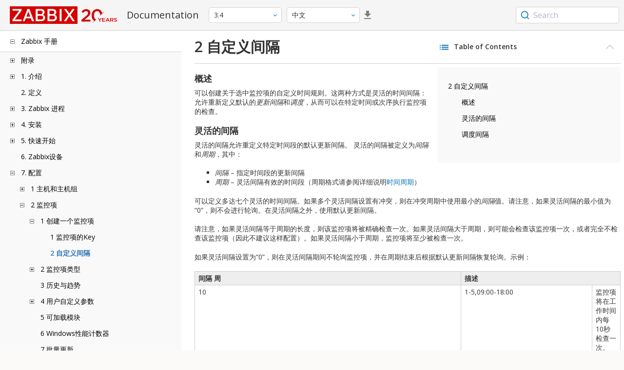

--- FILE ---
content_type: text/html
request_url: https://www.zabbix.com/documentation/3.4/zh/manual/config/items/item/custom_intervals
body_size: 14499
content:
<!DOCTYPE html>
<html lang="zh">
<head>
    <meta charset="utf-8" />
    <title>2 自定义间隔</title>
<!-- Google Tag Manager -->
    <script>(function(w,d,s,l,i){w[l]=w[l]||[];w[l].push({'gtm.start':new Date().getTime(),event:'gtm.js'});var f=d.getElementsByTagName(s)[0],j=d.createElement(s),dl=l!='dataLayer'?'&l='+l:'';j.async=true;j.src='https://www.googletagmanager.com/gtm.js?id='+i+dl;f.parentNode.insertBefore(j,f);})(window,document,'script','dataLayer','GTM-KRBT62P');</script>
    <!-- End Google Tag Manager -->

<link rel="canonical" href="/documentation/current/zh/manual/config/items/item/custom_intervals" />
    <meta name="viewport" content="width=device-width,initial-scale=1" />
<link rel="alternate" hreflang="en" href="/documentation/3.4/en/manual/config/items/item/custom_intervals" />
<link rel="alternate" hreflang="pt" href="/documentation/3.4/pt/manual/config/items/item/custom_intervals" />
<link rel="alternate" hreflang="ru" href="/documentation/3.4/ru/manual/config/items/item/custom_intervals" />
 
<link rel="alternate" hreflang="tr" href="/documentation/3.4/tr/manual/config/items/item/custom_intervals" />
<link href="https://fonts.googleapis.com/css2?family=Open+Sans:wght@400;600&display=swap" rel="stylesheet">
<link rel="stylesheet" type="text/css" href="/documentation/3.4/screen.min.css?bf68d95ae4cfb5ff" />

<link rel="apple-touch-icon" sizes="180x180" href="/documentation/3.4/images/apple-touch-icon.png">
<link rel="icon" type="image/png" sizes="32x32" href="/documentation/3.4/images/favicon-32x32.png">
<link rel="icon" type="image/png" sizes="16x16" href="/documentation/3.4/images/favicon-16x16.png">
<link rel="manifest" href="/documentation/3.4/images/site.webmanifest">
<link rel="mask-icon" href="/documentation/3.4/images/safari-pinned-tab.svg" color="#d30200">
<link rel="shortcut icon" href="/documentation/3.4/images/favicon.ico">
<meta name="msapplication-TileColor" content="#d30200">
<meta name="msapplication-config" content="/documentation/3.4/images/browserconfig.xml">
<meta name="theme-color" content="#ffffff">
    </head>
<body>
<!-- Google Tag Manager (noscript) -->
    <noscript><iframe src="https://www.googletagmanager.com/ns.html?id=GTM-KRBT62P" height="0" width="0" style="display:none;visibility:hidden"></iframe></noscript>
    <!-- End Google Tag Manager (noscript) -->
    <div id="dokuwiki__site">
<div id="dokuwiki__top" class="showSidebar hasSidebar">
<div class="page-header">
<div class="group-1">
<div class="logo">
<a href="https://www.zabbix.com/manuals" title="Zabbix">
<img src="https://assets.zabbix.com/img/logo/zabbix_doc.svg" alt=""/>
</a>
</div>
<h1 class="doku_title">Documentation</h1>
</div>
<div class="group-2">
<div class="dropdown versions">
<span class="selected"></span>

<ul class="dropdown-options">
<li class="version-section"><span>Supported</span></li>
<li >
<a href="/documentation/current/zh/manual/config/items/item/custom_intervals" data-version="7.4">7.4 <span class="description">(current)</span></a>
</li>
<li >
<a href="/documentation/7.0/zh/manual/config/items/item/custom_intervals" data-version="7.0">7.0 </a>
</li>
<li >
<a href="/documentation/6.0/zh/manual/config/items/item/custom_intervals" data-version="6.0">6.0 </a>
</li>

<li class="version-section"><span>In development</span></li>
<li >
<a href="/documentation/devel/zh/manual/config/items/item/custom_intervals" data-version="8.0">8.0 <span class="description">(devel)</span></a>
</li>

<li class="version-section"><span>Unsupported</span></li>
<li >
<a href="/documentation/7.2/zh/manual/config/items/item/custom_intervals" data-version="7.2">7.2</a>
</li>
<li >
<a href="/documentation/6.4/zh/manual/config/items/item/custom_intervals" data-version="6.4">6.4</a>
</li>
<li >
<a href="/documentation/6.2/zh/manual/config/items/item/custom_intervals" data-version="6.2">6.2</a>
</li>
<li >
<a href="/documentation/5.4/zh/manual/config/items/item/custom_intervals" data-version="5.4">5.4</a>
</li>
<li >
<a href="/documentation/5.2/zh/manual/config/items/item/custom_intervals" data-version="5.2">5.2</a>
</li>
<li >
<a href="/documentation/5.0/zh/manual/config/items/item/custom_intervals" data-version="5.0">5.0</a>
</li>
<li >
<a href="/documentation/4.4/zh/manual/config/items/item/custom_intervals" data-version="4.4">4.4</a>
</li>
<li >
<a href="/documentation/4.2/zh/manual/config/items/item/custom_intervals" data-version="4.2">4.2</a>
</li>
<li >
<a href="/documentation/4.0/zh/manual/config/items/item/custom_intervals" data-version="4.0">4.0</a>
</li>
<li class="selected">
<a href="/documentation/3.4/zh/manual/config/items/item/custom_intervals" data-version="3.4">3.4</a>
</li>
<li >
<a href="/documentation/3.2/zh/manual/config/items/item/custom_intervals" data-version="3.2">3.2</a>
</li>
<li >
<a href="/documentation/3.0/zh/manual/config/items/item/custom_intervals" data-version="3.0">3.0</a>
</li>
<li >
<a href="/documentation/2.4/zh/manual/config/items/item/custom_intervals" data-version="2.4">2.4</a>
</li>
<li >
<a href="/documentation/2.2/zh/manual/config/items/item/custom_intervals" data-version="2.2">2.2</a>
</li>
<li >
<a href="/documentation/2.0/zh/manual/config/items/item/custom_intervals" data-version="2.0">2.0</a>
</li>
<li >
<a href="/documentation/1.8/zh/manual/config/items/item/custom_intervals" data-version="1.8">1.8</a>
</li>

<li class="version-section"><span>General</span></li>
<li >
<a href="/documentation/info/en" data-version="info">info</a>
</li>
<li >
<a href="/documentation/guidelines/en" data-version="guidelines">guidelines</a>
</li>

</ul>
</div>
<div class="dropdown translation">
<span class="selected"></span>

<ul class="dropdown-options">
<li >
<a href="/documentation/3.4/en/manual/config/items/item/custom_intervals" data-lang="en">English</a>
</li>
<li >
<a href="/documentation/3.4/pt/manual/config/items/item/custom_intervals" data-lang="pt-BR">Português</a>
</li>
<li >
<a href="/documentation/3.4/ru/manual/config/items/item/custom_intervals" data-lang="ru">Русский</a>
</li>
<li  class="selected" >
<a href="/documentation/3.4/zh/manual/config/items/item/custom_intervals" data-lang="zh-CN">中文</a>
</li>
<li >
<a href="/documentation/3.4/tr/manual/config/items/item/custom_intervals" data-lang="tr">Türkçe</a>
</li>
</ul>
</div>
<a class="btn-icon download-pdf" href="/documentation/3.4/downloads/Zabbix_Documentation_3.4.zh.pdf"></a>

</div>
<div class="group-3">
        <div id="autocomplete" data-base-url="/documentation/3.4/zh/search?refinementList[language][0]=zh-CN&ref_page=manual/config/items/item/custom_intervals&query="></div>
    </div></div>
<div class="wrapper group">
<div id="dokuwiki__aside">
<div class="pad include group">
<div class="content">
<div class="dtree"><div class="dTreeNode  expandable">
<span class="expand-collapse"></span>
<a href="/documentation/3.4/zh/manual" class="nodeFdUrl">Zabbix 手册</a>
</div>
<div class="clip ">
<div class="dTreeNode  expandable">
 <span class="expand-collapse"></span>
 <a href="/documentation/3.4/zh/manual/appendix" class="nodeFdUrl">附录</a>
 </div>
 <div class="clip ">
 <div class="dTreeNode  ">
  <span class="expand-collapse"></span>
  <a href="/documentation/3.4/zh/manual/appendix/faq" class="nodeFdUrl">1 常见问题/疑难解答</a>
  </div>

 <div class="dTreeNode  expandable">
  <span class="expand-collapse"></span>
  <a href="/documentation/3.4/zh/manual/appendix/install" class="nodeFdUrl">2 安装</a>
  </div>
  <div class="clip ">
  <div class="dTreeNode  ">
   <span class="expand-collapse"></span>
   <a href="/documentation/3.4/zh/manual/appendix/install/db_scripts" class="nodeFdUrl">1 数据库创建脚本</a>
   </div>

  <div class="dTreeNode  ">
   <span class="expand-collapse"></span>
   <a href="/documentation/3.4/zh/manual/appendix/install/windows_agent" class="nodeFdUrl">2 Windows 下的Zabbix agent</a>
   </div>

  </div>

 <div class="dTreeNode  expandable">
  <span class="expand-collapse"></span>
  <a href="/documentation/3.4/zh/manual/appendix/config" class="nodeFdUrl">3 后端配置</a>
  </div>
  <div class="clip ">
  <div class="dTreeNode  ">
   <span class="expand-collapse"></span>
   <a href="/documentation/3.4/zh/manual/appendix/config/zabbix_server" class="nodeFdUrl">1 Zabbix server</a>
   </div>

  <div class="dTreeNode  ">
   <span class="expand-collapse"></span>
   <a href="/documentation/3.4/zh/manual/appendix/config/zabbix_proxy" class="nodeFdUrl">2 Zabbix proxy</a>
   </div>

  <div class="dTreeNode  ">
   <span class="expand-collapse"></span>
   <a href="/documentation/3.4/zh/manual/appendix/config/zabbix_agentd" class="nodeFdUrl">3 Zabbix agent (UNIX)</a>
   </div>

  <div class="dTreeNode  ">
   <span class="expand-collapse"></span>
   <a href="/documentation/3.4/zh/manual/appendix/config/zabbix_agentd_win" class="nodeFdUrl">4 Zabbix agent (Windows)</a>
   </div>

  <div class="dTreeNode  ">
   <span class="expand-collapse"></span>
   <a href="/documentation/3.4/zh/manual/appendix/config/zabbix_java" class="nodeFdUrl">5 Zabbix Java 网关</a>
   </div>

  <div class="dTreeNode  ">
   <span class="expand-collapse"></span>
   <a href="/documentation/3.4/zh/manual/appendix/config/special_notes_include" class="nodeFdUrl">6 "Include"参数的特别说明</a>
   </div>

  </div>

 <div class="dTreeNode  expandable">
  <span class="expand-collapse"></span>
  <a href="/documentation/3.4/zh/manual/appendix/items" class="nodeFdUrl">4 监控项</a>
  </div>
  <div class="clip ">
  <div class="dTreeNode  ">
   <span class="expand-collapse"></span>
   <a href="/documentation/3.4/zh/manual/appendix/items/supported_by_platform" class="nodeFdUrl">1 不同平台支持的监控项</a>
   </div>

  <div class="dTreeNode  ">
   <span class="expand-collapse"></span>
   <a href="/documentation/3.4/zh/manual/appendix/items/vm.memory.size_params" class="nodeFdUrl">2 参数vm.memory.size</a>
   </div>

  <div class="dTreeNode  ">
   <span class="expand-collapse"></span>
   <a href="/documentation/3.4/zh/manual/appendix/items/activepassive" class="nodeFdUrl">3 被动和主动代理检查</a>
   </div>

  <div class="dTreeNode  ">
   <span class="expand-collapse"></span>
   <a href="/documentation/3.4/zh/manual/appendix/items/encoding_of_values" class="nodeFdUrl">4 返回值的编码</a>
   </div>

  <div class="dTreeNode  ">
   <span class="expand-collapse"></span>
   <a href="/documentation/3.4/zh/manual/appendix/items/large_file_support" class="nodeFdUrl">5 大文件支持</a>
   </div>

  <div class="dTreeNode  ">
   <span class="expand-collapse"></span>
   <a href="/documentation/3.4/zh/manual/appendix/items/unreachability" class="nodeFdUrl">6 不可达/不可用 主机设置</a>
   </div>

  <div class="dTreeNode  ">
   <span class="expand-collapse"></span>
   <a href="/documentation/3.4/zh/manual/appendix/items/sensor" class="nodeFdUrl">7 传感器</a>
   </div>

  <div class="dTreeNode  ">
   <span class="expand-collapse"></span>
   <a href="/documentation/3.4/zh/manual/appendix/items/proc_mem_notes" class="nodeFdUrl">8 proc.mem 监控项中memtype参数类型的注意事项</a>
   </div>

  <div class="dTreeNode  ">
   <span class="expand-collapse"></span>
   <a href="/documentation/3.4/zh/manual/appendix/items/proc_mem_num_notes" class="nodeFdUrl">9 在proc.mem和proc.num项目中选择进程的注意事项</a>
   </div>

  <div class="dTreeNode  ">
   <span class="expand-collapse"></span>
   <a href="/documentation/3.4/zh/manual/appendix/items/service_check_details" class="nodeFdUrl">10 net.tcp.service 和 net.udp.service 检查的实现细节</a>
   </div>

  </div>

 <div class="dTreeNode  expandable">
  <span class="expand-collapse"></span>
  <a href="/documentation/3.4/zh/manual/appendix/triggers" class="nodeFdUrl">5 触发器</a>
  </div>
  <div class="clip ">
  <div class="dTreeNode  ">
   <span class="expand-collapse"></span>
   <a href="/documentation/3.4/zh/manual/appendix/triggers/functions" class="nodeFdUrl">1 支持的触发器函数</a>
   </div>

  </div>

 <div class="dTreeNode  expandable">
  <span class="expand-collapse"></span>
  <a href="/documentation/3.4/zh/manual/appendix/macros" class="nodeFdUrl">6 宏</a>
  </div>
  <div class="clip ">
  <div class="dTreeNode  ">
   <span class="expand-collapse"></span>
   <a href="/documentation/3.4/zh/manual/appendix/macros/supported_by_location" class="nodeFdUrl">1 Macros supported by location</a>
   </div>

  </div>

 <div class="dTreeNode  ">
  <span class="expand-collapse"></span>
  <a href="/documentation/3.4/zh/manual/appendix/time_period" class="nodeFdUrl">7 设定时间段</a>
  </div>

 <div class="dTreeNode  ">
  <span class="expand-collapse"></span>
  <a href="/documentation/3.4/zh/manual/appendix/command_execution" class="nodeFdUrl">8 执行指令</a>
  </div>

 <div class="dTreeNode  ">
  <span class="expand-collapse"></span>
  <a href="/documentation/3.4/zh/manual/appendix/recipes" class="nodeFdUrl">9 监控方案</a>
  </div>

 <div class="dTreeNode  ">
  <span class="expand-collapse"></span>
  <a href="/documentation/3.4/zh/manual/appendix/performance_tuning" class="nodeFdUrl">10 性能调优</a>
  </div>

 <div class="dTreeNode  ">
  <span class="expand-collapse"></span>
  <a href="/documentation/3.4/zh/manual/appendix/compatibility" class="nodeFdUrl">11版本兼容性</a>
  </div>

 <div class="dTreeNode  ">
  <span class="expand-collapse"></span>
  <a href="/documentation/3.4/zh/manual/appendix/database_error_handling" class="nodeFdUrl">12 数据库错误处理</a>
  </div>

 <div class="dTreeNode  ">
  <span class="expand-collapse"></span>
  <a href="/documentation/3.4/zh/manual/appendix/zabbix_sender_dll" class="nodeFdUrl">13 Zabbix sender dynamic link library for Windows</a>
  </div>

 </div>

<div class="dTreeNode  expandable">
 <span class="expand-collapse"></span>
 <a href="/documentation/3.4/zh/manual/introduction" class="nodeFdUrl">1. 介绍</a>
 </div>
 <div class="clip ">
 <div class="dTreeNode  ">
  <span class="expand-collapse"></span>
  <a href="/documentation/3.4/zh/manual/introduction/manual_structure" class="nodeFdUrl">1 手册结构</a>
  </div>

 <div class="dTreeNode  ">
  <span class="expand-collapse"></span>
  <a href="/documentation/3.4/zh/manual/introduction/about" class="nodeFdUrl">2 Zabbix是什么</a>
  </div>

 <div class="dTreeNode  ">
  <span class="expand-collapse"></span>
  <a href="/documentation/3.4/zh/manual/introduction/features" class="nodeFdUrl">3 Zabbix功能点</a>
  </div>

 <div class="dTreeNode  ">
  <span class="expand-collapse"></span>
  <a href="/documentation/3.4/zh/manual/introduction/overview" class="nodeFdUrl">4 Zabbix概述</a>
  </div>

 <div class="dTreeNode  ">
  <span class="expand-collapse"></span>
  <a href="/documentation/3.4/zh/manual/introduction/whatsnew340" class="nodeFdUrl">5 Zabbix 3.4.0的新特征</a>
  </div>

 </div>

<div class="dTreeNode  ">
 <span class="expand-collapse"></span>
 <a href="/documentation/3.4/zh/manual/definitions" class="nodeFdUrl">2. 定义</a>
 </div>

<div class="dTreeNode  expandable">
 <span class="expand-collapse"></span>
 <a href="/documentation/3.4/zh/manual/concepts" class="nodeFdUrl">3. Zabbix 进程</a>
 </div>
 <div class="clip ">
 <div class="dTreeNode  ">
  <span class="expand-collapse"></span>
  <a href="/documentation/3.4/zh/manual/concepts/server" class="nodeFdUrl">1 服务器</a>
  </div>

 <div class="dTreeNode  ">
  <span class="expand-collapse"></span>
  <a href="/documentation/3.4/zh/manual/concepts/agent" class="nodeFdUrl">2 Agent</a>
  </div>

 <div class="dTreeNode  ">
  <span class="expand-collapse"></span>
  <a href="/documentation/3.4/zh/manual/concepts/proxy" class="nodeFdUrl">3 Proxy</a>
  </div>

 <div class="dTreeNode  ">
  <span class="expand-collapse"></span>
  <a href="/documentation/3.4/zh/manual/concepts/java" class="nodeFdUrl">4 Java gateway</a>
  </div>

 <div class="dTreeNode  ">
  <span class="expand-collapse"></span>
  <a href="/documentation/3.4/zh/manual/concepts/sender" class="nodeFdUrl">5 Sender</a>
  </div>

 <div class="dTreeNode  ">
  <span class="expand-collapse"></span>
  <a href="/documentation/3.4/zh/manual/concepts/get" class="nodeFdUrl">6 Get</a>
  </div>

 </div>

<div class="dTreeNode  expandable">
 <span class="expand-collapse"></span>
 <a href="/documentation/3.4/zh/manual/installation" class="nodeFdUrl">4. 安装</a>
 </div>
 <div class="clip ">
 <div class="dTreeNode  ">
  <span class="expand-collapse"></span>
  <a href="/documentation/3.4/zh/manual/installation/getting_zabbix" class="nodeFdUrl">1 部署Zabbix</a>
  </div>

 <div class="dTreeNode  ">
  <span class="expand-collapse"></span>
  <a href="/documentation/3.4/zh/manual/installation/requirements" class="nodeFdUrl">2 安装要求</a>
  </div>

 <div class="dTreeNode  ">
  <span class="expand-collapse"></span>
  <a href="/documentation/3.4/zh/manual/installation/install_from_packages" class="nodeFdUrl">3 从部署包安装</a>
  </div>

 <div class="dTreeNode  ">
  <span class="expand-collapse"></span>
  <a href="/documentation/3.4/zh/manual/installation/install" class="nodeFdUrl">4 从源代码安装</a>
  </div>

 <div class="dTreeNode  ">
  <span class="expand-collapse"></span>
  <a href="/documentation/3.4/zh/manual/installation/containers" class="nodeFdUrl">5 从容器安装</a>
  </div>

 <div class="dTreeNode  ">
  <span class="expand-collapse"></span>
  <a href="/documentation/3.4/zh/manual/installation/upgrade" class="nodeFdUrl">6 升级步骤</a>
  </div>

 <div class="dTreeNode  ">
  <span class="expand-collapse"></span>
  <a href="/documentation/3.4/zh/manual/installation/known_issues" class="nodeFdUrl">7 已知问题</a>
  </div>

 <div class="dTreeNode  ">
  <span class="expand-collapse"></span>
  <a href="/documentation/3.4/zh/manual/installation/template_changes" class="nodeFdUrl">8 模版变更</a>
  </div>

 <div class="dTreeNode  ">
  <span class="expand-collapse"></span>
  <a href="/documentation/3.4/zh/manual/installation/upgrade_notes_340" class="nodeFdUrl">9 3.4.0 升级日志</a>
  </div>

 </div>

<div class="dTreeNode  expandable">
 <span class="expand-collapse"></span>
 <a href="/documentation/3.4/zh/manual/quickstart" class="nodeFdUrl">5. 快速开始</a>
 </div>
 <div class="clip ">
 <div class="dTreeNode  ">
  <span class="expand-collapse"></span>
  <a href="/documentation/3.4/zh/manual/quickstart/login" class="nodeFdUrl">1 登陆和配置用户</a>
  </div>

 <div class="dTreeNode  ">
  <span class="expand-collapse"></span>
  <a href="/documentation/3.4/zh/manual/quickstart/host" class="nodeFdUrl">2 新建主机</a>
  </div>

 <div class="dTreeNode  ">
  <span class="expand-collapse"></span>
  <a href="/documentation/3.4/zh/manual/quickstart/item" class="nodeFdUrl">3 新建监控项</a>
  </div>

 <div class="dTreeNode  ">
  <span class="expand-collapse"></span>
  <a href="/documentation/3.4/zh/manual/quickstart/trigger" class="nodeFdUrl">4 新建触发器</a>
  </div>

 <div class="dTreeNode  ">
  <span class="expand-collapse"></span>
  <a href="/documentation/3.4/zh/manual/quickstart/notification" class="nodeFdUrl">5 获取问题通知</a>
  </div>

 <div class="dTreeNode  ">
  <span class="expand-collapse"></span>
  <a href="/documentation/3.4/zh/manual/quickstart/template" class="nodeFdUrl">6 新建模版</a>
  </div>

 </div>

<div class="dTreeNode  ">
 <span class="expand-collapse"></span>
 <a href="/documentation/3.4/zh/manual/appliance" class="nodeFdUrl">6. Zabbix设备</a>
 </div>

<div class="dTreeNode  expandable">
 <span class="expand-collapse"></span>
 <a href="/documentation/3.4/zh/manual/config" class="nodeFdUrl">7. 配置</a>
 </div>
 <div class="clip ">
 <div class="dTreeNode  expandable">
  <span class="expand-collapse"></span>
  <a href="/documentation/3.4/zh/manual/config/hosts" class="nodeFdUrl">1 主机和主机组</a>
  </div>
  <div class="clip ">
  <div class="dTreeNode  ">
   <span class="expand-collapse"></span>
   <a href="/documentation/3.4/zh/manual/config/hosts/host" class="nodeFdUrl">1 配置一台主机</a>
   </div>

  <div class="dTreeNode  ">
   <span class="expand-collapse"></span>
   <a href="/documentation/3.4/zh/manual/config/hosts/inventory" class="nodeFdUrl">2 资产管理</a>
   </div>

  <div class="dTreeNode  ">
   <span class="expand-collapse"></span>
   <a href="/documentation/3.4/zh/manual/config/hosts/hostupdate" class="nodeFdUrl">3 批量更新</a>
   </div>

  </div>

 <div class="dTreeNode  expandable">
  <span class="expand-collapse"></span>
  <a href="/documentation/3.4/zh/manual/config/items" class="nodeFdUrl">2 监控项</a>
  </div>
  <div class="clip ">
  <div class="dTreeNode  expandable">
   <span class="expand-collapse"></span>
   <a href="/documentation/3.4/zh/manual/config/items/item" class="nodeFdUrl">1 创建一个监控项</a>
   </div>
   <div class="clip ">
   <div class="dTreeNode  ">
    <span class="expand-collapse"></span>
    <a href="/documentation/3.4/zh/manual/config/items/item/key" class="nodeFdUrl">1 监控项的Key</a>
    </div>

   <div class="dTreeNode  ">
    <span class="expand-collapse"></span>
    <a href="/documentation/3.4/zh/manual/config/items/item/custom_intervals" class="nodeFdUrl">2 自定义间隔</a>
    </div>

   </div>

  <div class="dTreeNode  expandable">
   <span class="expand-collapse"></span>
   <a href="/documentation/3.4/zh/manual/config/items/itemtypes" class="nodeFdUrl">2 监控项类型</a>
   </div>
   <div class="clip ">
   <div class="dTreeNode  expandable">
    <span class="expand-collapse"></span>
    <a href="/documentation/3.4/zh/manual/config/items/itemtypes/zabbix_agent" class="nodeFdUrl">1 Zabbix 代理</a>
    </div>
    <div class="clip ">
    <div class="dTreeNode  ">
     <span class="expand-collapse"></span>
     <a href="/documentation/3.4/zh/manual/config/items/itemtypes/zabbix_agent/win_keys" class="nodeFdUrl">只用于Windows的监控项Key</a>
     </div>

    </div>

   <div class="dTreeNode  expandable">
    <span class="expand-collapse"></span>
    <a href="/documentation/3.4/zh/manual/config/items/itemtypes/snmp" class="nodeFdUrl">2 SNMP代理</a>
    </div>
    <div class="clip ">
    <div class="dTreeNode  ">
     <span class="expand-collapse"></span>
     <a href="/documentation/3.4/zh/manual/config/items/itemtypes/snmp/dynamicindex" class="nodeFdUrl">1 动态索引</a>
     </div>

    <div class="dTreeNode  ">
     <span class="expand-collapse"></span>
     <a href="/documentation/3.4/zh/manual/config/items/itemtypes/snmp/special_mibs" class="nodeFdUrl">2 特殊OID</a>
     </div>

    </div>

   <div class="dTreeNode  ">
    <span class="expand-collapse"></span>
    <a href="/documentation/3.4/zh/manual/config/items/itemtypes/snmptrap" class="nodeFdUrl">3 SNMP trap</a>
    </div>

   <div class="dTreeNode  ">
    <span class="expand-collapse"></span>
    <a href="/documentation/3.4/zh/manual/config/items/itemtypes/ipmi" class="nodeFdUrl">4 IPMI检查</a>
    </div>

   <div class="dTreeNode  expandable">
    <span class="expand-collapse"></span>
    <a href="/documentation/3.4/zh/manual/config/items/itemtypes/simple_checks" class="nodeFdUrl">5 简单检查</a>
    </div>
    <div class="clip ">
    <div class="dTreeNode  ">
     <span class="expand-collapse"></span>
     <a href="/documentation/3.4/zh/manual/config/items/itemtypes/simple_checks/vmware_keys" class="nodeFdUrl">1 VMware监控项Key</a>
     </div>

    </div>

   <div class="dTreeNode  ">
    <span class="expand-collapse"></span>
    <a href="/documentation/3.4/zh/manual/config/items/itemtypes/log_items" class="nodeFdUrl">6 日志文件监控</a>
    </div>

   <div class="dTreeNode  ">
    <span class="expand-collapse"></span>
    <a href="/documentation/3.4/zh/manual/config/items/itemtypes/calculated" class="nodeFdUrl">7 计算监控项</a>
    </div>

   <div class="dTreeNode  ">
    <span class="expand-collapse"></span>
    <a href="/documentation/3.4/zh/manual/config/items/itemtypes/internal" class="nodeFdUrl">8 内部检查</a>
    </div>

   <div class="dTreeNode  ">
    <span class="expand-collapse"></span>
    <a href="/documentation/3.4/zh/manual/config/items/itemtypes/ssh_checks" class="nodeFdUrl">9 SSH检查</a>
    </div>

   <div class="dTreeNode  ">
    <span class="expand-collapse"></span>
    <a href="/documentation/3.4/zh/manual/config/items/itemtypes/telnet_checks" class="nodeFdUrl">10 Telnet检查</a>
    </div>

   <div class="dTreeNode  ">
    <span class="expand-collapse"></span>
    <a href="/documentation/3.4/zh/manual/config/items/itemtypes/external" class="nodeFdUrl">11 外部检查</a>
    </div>

   <div class="dTreeNode  ">
    <span class="expand-collapse"></span>
    <a href="/documentation/3.4/zh/manual/config/items/itemtypes/aggregate" class="nodeFdUrl">12 汇总检查</a>
    </div>

   <div class="dTreeNode  ">
    <span class="expand-collapse"></span>
    <a href="/documentation/3.4/zh/manual/config/items/itemtypes/trapper" class="nodeFdUrl">13 捕捉器监控项</a>
    </div>

   <div class="dTreeNode  ">
    <span class="expand-collapse"></span>
    <a href="/documentation/3.4/zh/manual/config/items/itemtypes/jmx_monitoring" class="nodeFdUrl">14 JMX监控</a>
    </div>

   <div class="dTreeNode  ">
    <span class="expand-collapse"></span>
    <a href="/documentation/3.4/zh/manual/config/items/itemtypes/odbc_checks" class="nodeFdUrl">15 ODBC监控</a>
    </div>

   </div>

  <div class="dTreeNode  ">
   <span class="expand-collapse"></span>
   <a href="/documentation/3.4/zh/manual/config/items/history_and_trends" class="nodeFdUrl">3 历史与趋势</a>
   </div>

  <div class="dTreeNode  expandable">
   <span class="expand-collapse"></span>
   <a href="/documentation/3.4/zh/manual/config/items/userparameters" class="nodeFdUrl">4 用户自定义参数</a>
   </div>
   <div class="clip ">
   <div class="dTreeNode  ">
    <span class="expand-collapse"></span>
    <a href="/documentation/3.4/zh/manual/config/items/userparameters/extending_agent" class="nodeFdUrl">1 扩展Zabbix代理</a>
    </div>

   </div>

  <div class="dTreeNode  ">
   <span class="expand-collapse"></span>
   <a href="/documentation/3.4/zh/manual/config/items/loadablemodules" class="nodeFdUrl">5 可加载模块</a>
   </div>

  <div class="dTreeNode  ">
   <span class="expand-collapse"></span>
   <a href="/documentation/3.4/zh/manual/config/items/perfcounters" class="nodeFdUrl">6 Windows性能计数器</a>
   </div>

  <div class="dTreeNode  ">
   <span class="expand-collapse"></span>
   <a href="/documentation/3.4/zh/manual/config/items/itemupdate" class="nodeFdUrl">7 批量更新</a>
   </div>

  <div class="dTreeNode  ">
   <span class="expand-collapse"></span>
   <a href="/documentation/3.4/zh/manual/config/items/mapping" class="nodeFdUrl">8 值映射</a>
   </div>

  <div class="dTreeNode  ">
   <span class="expand-collapse"></span>
   <a href="/documentation/3.4/zh/manual/config/items/applications" class="nodeFdUrl">9 应用</a>
   </div>

  <div class="dTreeNode  ">
   <span class="expand-collapse"></span>
   <a href="/documentation/3.4/zh/manual/config/items/queue" class="nodeFdUrl">10 队列</a>
   </div>

  <div class="dTreeNode  ">
   <span class="expand-collapse"></span>
   <a href="/documentation/3.4/zh/manual/config/items/value_cache" class="nodeFdUrl">11 值缓存</a>
   </div>

  </div>

 <div class="dTreeNode  expandable">
  <span class="expand-collapse"></span>
  <a href="/documentation/3.4/zh/manual/config/triggers" class="nodeFdUrl">3 触发器</a>
  </div>
  <div class="clip ">
  <div class="dTreeNode  ">
   <span class="expand-collapse"></span>
   <a href="/documentation/3.4/zh/manual/config/triggers/trigger" class="nodeFdUrl">1 配置一个触发器</a>
   </div>

  <div class="dTreeNode  ">
   <span class="expand-collapse"></span>
   <a href="/documentation/3.4/zh/manual/config/triggers/expression" class="nodeFdUrl">2 触发器表达式</a>
   </div>

  <div class="dTreeNode  ">
   <span class="expand-collapse"></span>
   <a href="/documentation/3.4/zh/manual/config/triggers/dependencies" class="nodeFdUrl">3 触发器依赖</a>
   </div>

  <div class="dTreeNode  ">
   <span class="expand-collapse"></span>
   <a href="/documentation/3.4/zh/manual/config/triggers/severity" class="nodeFdUrl">4 触发器严重性</a>
   </div>

  <div class="dTreeNode  ">
   <span class="expand-collapse"></span>
   <a href="/documentation/3.4/zh/manual/config/triggers/customseverities" class="nodeFdUrl">5 自定义触发器的严重性</a>
   </div>

  <div class="dTreeNode  ">
   <span class="expand-collapse"></span>
   <a href="/documentation/3.4/zh/manual/config/triggers/update" class="nodeFdUrl">7 批量更新</a>
   </div>

  <div class="dTreeNode  ">
   <span class="expand-collapse"></span>
   <a href="/documentation/3.4/zh/manual/config/triggers/prediction" class="nodeFdUrl">8 预测触发功能</a>
   </div>

  <div class="dTreeNode  ">
   <span class="expand-collapse"></span>
   <a href="/documentation/3.4/zh/manual/config/triggers/event_tags" class="nodeFdUrl">9 事件标签</a>
   </div>

  </div>

 <div class="dTreeNode  expandable">
  <span class="expand-collapse"></span>
  <a href="/documentation/3.4/zh/manual/config/events" class="nodeFdUrl">4 事件</a>
  </div>
  <div class="clip ">
  <div class="dTreeNode  ">
   <span class="expand-collapse"></span>
   <a href="/documentation/3.4/zh/manual/config/events/trigger_events" class="nodeFdUrl">1 触发器事件生成</a>
   </div>

  <div class="dTreeNode  ">
   <span class="expand-collapse"></span>
   <a href="/documentation/3.4/zh/manual/config/events/manual_close" class="nodeFdUrl">2 手动关闭问题事件</a>
   </div>

  <div class="dTreeNode  ">
   <span class="expand-collapse"></span>
   <a href="/documentation/3.4/zh/manual/config/events/sources" class="nodeFdUrl">3 其他事件来源</a>
   </div>

  </div>

 <div class="dTreeNode  ">
  <span class="expand-collapse"></span>
  <a href="/documentation/3.4/zh/manual/config/event_correlation" class="nodeFdUrl">5 事件关联</a>
  </div>

 <div class="dTreeNode  expandable">
  <span class="expand-collapse"></span>
  <a href="/documentation/3.4/zh/manual/config/visualisation" class="nodeFdUrl">6 可视化</a>
  </div>
  <div class="clip ">
  <div class="dTreeNode  expandable">
   <span class="expand-collapse"></span>
   <a href="/documentation/3.4/zh/manual/config/visualisation/graphs" class="nodeFdUrl">1 图形</a>
   </div>
   <div class="clip ">
   <div class="dTreeNode  ">
    <span class="expand-collapse"></span>
    <a href="/documentation/3.4/zh/manual/config/visualisation/graphs/simple" class="nodeFdUrl">1 简单图形</a>
    </div>

   <div class="dTreeNode  ">
    <span class="expand-collapse"></span>
    <a href="/documentation/3.4/zh/manual/config/visualisation/graphs/custom" class="nodeFdUrl">2 自定义图表</a>
    </div>

   <div class="dTreeNode  ">
    <span class="expand-collapse"></span>
    <a href="/documentation/3.4/zh/manual/config/visualisation/graphs/adhoc" class="nodeFdUrl">3 特设图形</a>
    </div>

   </div>

  <div class="dTreeNode  expandable">
   <span class="expand-collapse"></span>
   <a href="/documentation/3.4/zh/manual/config/visualisation/maps" class="nodeFdUrl">2 拓扑图</a>
   </div>
   <div class="clip ">
   <div class="dTreeNode  ">
    <span class="expand-collapse"></span>
    <a href="/documentation/3.4/zh/manual/config/visualisation/maps/map" class="nodeFdUrl">1 配置拓扑图</a>
    </div>

   <div class="dTreeNode  ">
    <span class="expand-collapse"></span>
    <a href="/documentation/3.4/zh/manual/config/visualisation/maps/links" class="nodeFdUrl">2 链接指示器</a>
    </div>

   </div>

  <div class="dTreeNode  expandable">
   <span class="expand-collapse"></span>
   <a href="/documentation/3.4/zh/manual/config/visualisation/screens" class="nodeFdUrl">3 聚合图形</a>
   </div>
   <div class="clip ">
   <div class="dTreeNode  ">
    <span class="expand-collapse"></span>
    <a href="/documentation/3.4/zh/manual/config/visualisation/screens/elements" class="nodeFdUrl">1 聚合图形元素</a>
    </div>

   </div>

  <div class="dTreeNode  ">
   <span class="expand-collapse"></span>
   <a href="/documentation/3.4/zh/manual/config/visualisation/slides" class="nodeFdUrl">4 幻灯片演示</a>
   </div>

  </div>

 <div class="dTreeNode  expandable">
  <span class="expand-collapse"></span>
  <a href="/documentation/3.4/zh/manual/config/templates" class="nodeFdUrl">7 模板</a>
  </div>
  <div class="clip ">
  <div class="dTreeNode  ">
   <span class="expand-collapse"></span>
   <a href="/documentation/3.4/zh/manual/config/templates/template" class="nodeFdUrl">1 配置模板</a>
   </div>

  <div class="dTreeNode  ">
   <span class="expand-collapse"></span>
   <a href="/documentation/3.4/zh/manual/config/templates/linking" class="nodeFdUrl">2 链接/取消链接</a>
   </div>

  <div class="dTreeNode  ">
   <span class="expand-collapse"></span>
   <a href="/documentation/3.4/zh/manual/config/templates/nesting" class="nodeFdUrl">3 嵌套</a>
   </div>

  </div>

 <div class="dTreeNode  expandable">
  <span class="expand-collapse"></span>
  <a href="/documentation/3.4/zh/manual/config/notifications" class="nodeFdUrl">8 事件通知</a>
  </div>
  <div class="clip ">
  <div class="dTreeNode  expandable">
   <span class="expand-collapse"></span>
   <a href="/documentation/3.4/zh/manual/config/notifications/media" class="nodeFdUrl">1 Media类型</a>
   </div>
   <div class="clip ">
   <div class="dTreeNode  ">
    <span class="expand-collapse"></span>
    <a href="/documentation/3.4/zh/manual/config/notifications/media/email" class="nodeFdUrl">1 E-mail</a>
    </div>

   <div class="dTreeNode  ">
    <span class="expand-collapse"></span>
    <a href="/documentation/3.4/zh/manual/config/notifications/media/sms" class="nodeFdUrl">2 SMS</a>
    </div>

   <div class="dTreeNode  ">
    <span class="expand-collapse"></span>
    <a href="/documentation/3.4/zh/manual/config/notifications/media/jabber" class="nodeFdUrl">3 Jabber</a>
    </div>

   <div class="dTreeNode  ">
    <span class="expand-collapse"></span>
    <a href="/documentation/3.4/zh/manual/config/notifications/media/ez_texting" class="nodeFdUrl">4 Ez Texting</a>
    </div>

   <div class="dTreeNode  ">
    <span class="expand-collapse"></span>
    <a href="/documentation/3.4/zh/manual/config/notifications/media/script" class="nodeFdUrl">5 自定义警报提示</a>
    </div>

   </div>

  <div class="dTreeNode  expandable">
   <span class="expand-collapse"></span>
   <a href="/documentation/3.4/zh/manual/config/notifications/action" class="nodeFdUrl">2 Actions</a>
   </div>
   <div class="clip ">
   <div class="dTreeNode  ">
    <span class="expand-collapse"></span>
    <a href="/documentation/3.4/zh/manual/config/notifications/action/conditions" class="nodeFdUrl">1 条件</a>
    </div>

   <div class="dTreeNode  expandable">
    <span class="expand-collapse"></span>
    <a href="/documentation/3.4/zh/manual/config/notifications/action/operation" class="nodeFdUrl">2 操作</a>
    </div>
    <div class="clip ">
    <div class="dTreeNode  ">
     <span class="expand-collapse"></span>
     <a href="/documentation/3.4/zh/manual/config/notifications/action/operation/message" class="nodeFdUrl">1 发送消息</a>
     </div>

    <div class="dTreeNode  ">
     <span class="expand-collapse"></span>
     <a href="/documentation/3.4/zh/manual/config/notifications/action/operation/remote_command" class="nodeFdUrl">2 远程命令</a>
     </div>

    <div class="dTreeNode  ">
     <span class="expand-collapse"></span>
     <a href="/documentation/3.4/zh/manual/config/notifications/action/operation/other" class="nodeFdUrl">3 附加操作</a>
     </div>

    <div class="dTreeNode  ">
     <span class="expand-collapse"></span>
     <a href="/documentation/3.4/zh/manual/config/notifications/action/operation/macros" class="nodeFdUrl">4 在信息中使用宏</a>
     </div>

    </div>

   <div class="dTreeNode  ">
    <span class="expand-collapse"></span>
    <a href="/documentation/3.4/zh/manual/config/notifications/action/recovery_operations" class="nodeFdUrl">3 恢复操作</a>
    </div>

   <div class="dTreeNode  ">
    <span class="expand-collapse"></span>
    <a href="/documentation/3.4/zh/manual/config/notifications/action/escalations" class="nodeFdUrl">4 Escalations</a>
    </div>

   </div>

  <div class="dTreeNode  ">
   <span class="expand-collapse"></span>
   <a href="/documentation/3.4/zh/manual/config/notifications/unsupported_item" class="nodeFdUrl">3 接收不受支持的项目的通知</a>
   </div>

  </div>

 <div class="dTreeNode  expandable">
  <span class="expand-collapse"></span>
  <a href="/documentation/3.4/zh/manual/config/macros" class="nodeFdUrl">9 宏</a>
  </div>
  <div class="clip ">
  <div class="dTreeNode  ">
   <span class="expand-collapse"></span>
   <a href="/documentation/3.4/zh/manual/config/macros/macro_functions" class="nodeFdUrl">1 宏函数</a>
   </div>

  <div class="dTreeNode  ">
   <span class="expand-collapse"></span>
   <a href="/documentation/3.4/zh/manual/config/macros/usermacros" class="nodeFdUrl">2 用户宏</a>
   </div>

  <div class="dTreeNode  ">
   <span class="expand-collapse"></span>
   <a href="/documentation/3.4/zh/manual/config/macros/lld_macros" class="nodeFdUrl">3 自动发现（LLD）宏</a>
   </div>

  </div>

 <div class="dTreeNode  expandable">
  <span class="expand-collapse"></span>
  <a href="/documentation/3.4/zh/manual/config/users_and_usergroups" class="nodeFdUrl">10 用户和用户组</a>
  </div>
  <div class="clip ">
  <div class="dTreeNode  ">
   <span class="expand-collapse"></span>
   <a href="/documentation/3.4/zh/manual/config/users_and_usergroups/user" class="nodeFdUrl">1 配置用户</a>
   </div>

  <div class="dTreeNode  ">
   <span class="expand-collapse"></span>
   <a href="/documentation/3.4/zh/manual/config/users_and_usergroups/permissions" class="nodeFdUrl">2 权限</a>
   </div>

  <div class="dTreeNode  ">
   <span class="expand-collapse"></span>
   <a href="/documentation/3.4/zh/manual/config/users_and_usergroups/usergroup" class="nodeFdUrl">3 用户组</a>
   </div>

  </div>

 </div>

<div class="dTreeNode  ">
 <span class="expand-collapse"></span>
 <a href="/documentation/3.4/zh/manual/it_services" class="nodeFdUrl">8. 服务监控</a>
 </div>

<div class="dTreeNode  expandable">
 <span class="expand-collapse"></span>
 <a href="/documentation/3.4/zh/manual/web_monitoring" class="nodeFdUrl">9. Web 监控</a>
 </div>
 <div class="clip ">
 <div class="dTreeNode  ">
  <span class="expand-collapse"></span>
  <a href="/documentation/3.4/zh/manual/web_monitoring/items" class="nodeFdUrl">1 Web 监控项</a>
  </div>

 <div class="dTreeNode  ">
  <span class="expand-collapse"></span>
  <a href="/documentation/3.4/zh/manual/web_monitoring/example" class="nodeFdUrl">2 场景示例</a>
  </div>

 </div>

<div class="dTreeNode  expandable">
 <span class="expand-collapse"></span>
 <a href="/documentation/3.4/zh/manual/vm_monitoring" class="nodeFdUrl">10. 虚拟机监控</a>
 </div>
 <div class="clip ">
 <div class="dTreeNode  ">
  <span class="expand-collapse"></span>
  <a href="/documentation/3.4/zh/manual/vm_monitoring/discovery_fields" class="nodeFdUrl">虚拟机 discovery 关键字段</a>
  </div>

 </div>

<div class="dTreeNode  ">
 <span class="expand-collapse"></span>
 <a href="/documentation/3.4/zh/manual/maintenance" class="nodeFdUrl">11. 维护</a>
 </div>

<div class="dTreeNode  ">
 <span class="expand-collapse"></span>
 <a href="/documentation/3.4/zh/manual/acknowledges" class="nodeFdUrl">13. 事件确认</a>
 </div>

<div class="dTreeNode  expandable">
 <span class="expand-collapse"></span>
 <a href="/documentation/3.4/zh/manual/xml_export_import" class="nodeFdUrl">14. 配置导出/导入</a>
 </div>
 <div class="clip ">
 <div class="dTreeNode  ">
  <span class="expand-collapse"></span>
  <a href="/documentation/3.4/zh/manual/xml_export_import/groups" class="nodeFdUrl">1 主机组</a>
  </div>

 <div class="dTreeNode  ">
  <span class="expand-collapse"></span>
  <a href="/documentation/3.4/zh/manual/xml_export_import/templates" class="nodeFdUrl">2 模板</a>
  </div>

 <div class="dTreeNode  ">
  <span class="expand-collapse"></span>
  <a href="/documentation/3.4/zh/manual/xml_export_import/hosts" class="nodeFdUrl">3 主机</a>
  </div>

 <div class="dTreeNode  ">
  <span class="expand-collapse"></span>
  <a href="/documentation/3.4/zh/manual/xml_export_import/maps" class="nodeFdUrl">4 网络拓扑图</a>
  </div>

 <div class="dTreeNode  ">
  <span class="expand-collapse"></span>
  <a href="/documentation/3.4/zh/manual/xml_export_import/screens" class="nodeFdUrl">5 聚合图形</a>
  </div>

 </div>

<div class="dTreeNode  expandable">
 <span class="expand-collapse"></span>
 <a href="/documentation/3.4/zh/manual/discovery" class="nodeFdUrl">15. 发现</a>
 </div>
 <div class="clip ">
 <div class="dTreeNode  expandable">
  <span class="expand-collapse"></span>
  <a href="/documentation/3.4/zh/manual/discovery/network_discovery" class="nodeFdUrl">1 网络发现</a>
  </div>
  <div class="clip ">
  <div class="dTreeNode  ">
   <span class="expand-collapse"></span>
   <a href="/documentation/3.4/zh/manual/discovery/network_discovery/rule" class="nodeFdUrl">配置网络发现规则</a>
   </div>

  </div>

 <div class="dTreeNode  ">
  <span class="expand-collapse"></span>
  <a href="/documentation/3.4/zh/manual/discovery/auto_registration" class="nodeFdUrl">2 自动注册</a>
  </div>

 <div class="dTreeNode  expandable">
  <span class="expand-collapse"></span>
  <a href="/documentation/3.4/zh/manual/discovery/low_level_discovery" class="nodeFdUrl">3 自动发现（LLD）</a>
  </div>
  <div class="clip ">
  <div class="dTreeNode  ">
   <span class="expand-collapse"></span>
   <a href="/documentation/3.4/zh/manual/discovery/low_level_discovery/notes" class="nodeFdUrl">关于自动发现(LLD)的注意事项</a>
   </div>

  </div>

 </div>

<div class="dTreeNode  expandable">
 <span class="expand-collapse"></span>
 <a href="/documentation/3.4/zh/manual/distributed_monitoring" class="nodeFdUrl">16. 分布式监控</a>
 </div>
 <div class="clip ">
 <div class="dTreeNode  ">
  <span class="expand-collapse"></span>
  <a href="/documentation/3.4/zh/manual/distributed_monitoring/proxies" class="nodeFdUrl">1 代理</a>
  </div>

 </div>

<div class="dTreeNode  expandable">
 <span class="expand-collapse"></span>
 <a href="/documentation/3.4/zh/manual/encryption" class="nodeFdUrl">17. 加密</a>
 </div>
 <div class="clip ">
 <div class="dTreeNode  ">
  <span class="expand-collapse"></span>
  <a href="/documentation/3.4/zh/manual/encryption/using_certificates" class="nodeFdUrl">1 使用证书</a>
  </div>

 <div class="dTreeNode  ">
  <span class="expand-collapse"></span>
  <a href="/documentation/3.4/zh/manual/encryption/using_pre_shared_keys" class="nodeFdUrl">2 使用共享密钥</a>
  </div>

 <div class="dTreeNode  expandable">
  <span class="expand-collapse"></span>
  <a href="/documentation/3.4/zh/manual/encryption/troubleshooting" class="nodeFdUrl">3 故障排除</a>
  </div>
  <div class="clip ">
  <div class="dTreeNode  ">
   <span class="expand-collapse"></span>
   <a href="/documentation/3.4/zh/manual/encryption/troubleshooting/connection_permission_problems" class="nodeFdUrl">1 连接类型或权限问题</a>
   </div>

  <div class="dTreeNode  ">
   <span class="expand-collapse"></span>
   <a href="/documentation/3.4/zh/manual/encryption/troubleshooting/certificate_problems" class="nodeFdUrl">2 证书问题</a>
   </div>

  <div class="dTreeNode  ">
   <span class="expand-collapse"></span>
   <a href="/documentation/3.4/zh/manual/encryption/troubleshooting/psk_problems" class="nodeFdUrl">3 PSK问题</a>
   </div>

  </div>

 </div>

<div class="dTreeNode  expandable">
 <span class="expand-collapse"></span>
 <a href="/documentation/3.4/zh/manual/web_interface" class="nodeFdUrl">18. Web界面</a>
 </div>
 <div class="clip ">
 <div class="dTreeNode  expandable">
  <span class="expand-collapse"></span>
  <a href="/documentation/3.4/zh/manual/web_interface/frontend_sections" class="nodeFdUrl">1 前端部分</a>
  </div>
  <div class="clip ">
  <div class="dTreeNode  expandable">
   <span class="expand-collapse"></span>
   <a href="/documentation/3.4/zh/manual/web_interface/frontend_sections/monitoring" class="nodeFdUrl">1 监控中</a>
   </div>
   <div class="clip ">
   <div class="dTreeNode  ">
    <span class="expand-collapse"></span>
    <a href="/documentation/3.4/zh/manual/web_interface/frontend_sections/monitoring/dashboard" class="nodeFdUrl">1 仪表板</a>
    </div>

   <div class="dTreeNode  ">
    <span class="expand-collapse"></span>
    <a href="/documentation/3.4/zh/manual/web_interface/frontend_sections/monitoring/problems" class="nodeFdUrl">2 问题</a>
    </div>

   <div class="dTreeNode  ">
    <span class="expand-collapse"></span>
    <a href="/documentation/3.4/zh/manual/web_interface/frontend_sections/monitoring/overview" class="nodeFdUrl">3 概述</a>
    </div>

   <div class="dTreeNode  ">
    <span class="expand-collapse"></span>
    <a href="/documentation/3.4/zh/manual/web_interface/frontend_sections/monitoring/web" class="nodeFdUrl">4 Web监测</a>
    </div>

   <div class="dTreeNode  ">
    <span class="expand-collapse"></span>
    <a href="/documentation/3.4/zh/manual/web_interface/frontend_sections/monitoring/latest_data" class="nodeFdUrl">5 最新数据</a>
    </div>

   <div class="dTreeNode  ">
    <span class="expand-collapse"></span>
    <a href="/documentation/3.4/zh/manual/web_interface/frontend_sections/monitoring/triggers" class="nodeFdUrl">6 触发器</a>
    </div>

   <div class="dTreeNode  ">
    <span class="expand-collapse"></span>
    <a href="/documentation/3.4/zh/manual/web_interface/frontend_sections/monitoring/graphs" class="nodeFdUrl">7 图形</a>
    </div>

   <div class="dTreeNode  ">
    <span class="expand-collapse"></span>
    <a href="/documentation/3.4/zh/manual/web_interface/frontend_sections/monitoring/screens" class="nodeFdUrl">8 聚合图形</a>
    </div>

   <div class="dTreeNode  ">
    <span class="expand-collapse"></span>
    <a href="/documentation/3.4/zh/manual/web_interface/frontend_sections/monitoring/maps" class="nodeFdUrl">9 拓扑图</a>
    </div>

   <div class="dTreeNode  ">
    <span class="expand-collapse"></span>
    <a href="/documentation/3.4/zh/manual/web_interface/frontend_sections/monitoring/discovery" class="nodeFdUrl">10 自动发现</a>
    </div>

   <div class="dTreeNode  ">
    <span class="expand-collapse"></span>
    <a href="/documentation/3.4/zh/manual/web_interface/frontend_sections/monitoring/it_services" class="nodeFdUrl">11 IT服务</a>
    </div>

   </div>

  <div class="dTreeNode  expandable">
   <span class="expand-collapse"></span>
   <a href="/documentation/3.4/zh/manual/web_interface/frontend_sections/inventory" class="nodeFdUrl">2 库存</a>
   </div>
   <div class="clip ">
   <div class="dTreeNode  ">
    <span class="expand-collapse"></span>
    <a href="/documentation/3.4/zh/manual/web_interface/frontend_sections/inventory/overview" class="nodeFdUrl">1 概述</a>
    </div>

   <div class="dTreeNode  ">
    <span class="expand-collapse"></span>
    <a href="/documentation/3.4/zh/manual/web_interface/frontend_sections/inventory/hosts" class="nodeFdUrl">2 主机</a>
    </div>

   </div>

  <div class="dTreeNode  expandable">
   <span class="expand-collapse"></span>
   <a href="/documentation/3.4/zh/manual/web_interface/frontend_sections/reports" class="nodeFdUrl">3 报告</a>
   </div>
   <div class="clip ">
   <div class="dTreeNode  ">
    <span class="expand-collapse"></span>
    <a href="/documentation/3.4/zh/manual/web_interface/frontend_sections/reports/status_of_zabbix" class="nodeFdUrl">1 Zabbix的状态</a>
    </div>

   <div class="dTreeNode  ">
    <span class="expand-collapse"></span>
    <a href="/documentation/3.4/zh/manual/web_interface/frontend_sections/reports/availability" class="nodeFdUrl">2 可用性报告|</a>
    </div>

   <div class="dTreeNode  ">
    <span class="expand-collapse"></span>
    <a href="/documentation/3.4/zh/manual/web_interface/frontend_sections/reports/triggers_top" class="nodeFdUrl">3 触发器前100</a>
    </div>

   <div class="dTreeNode  ">
    <span class="expand-collapse"></span>
    <a href="/documentation/3.4/zh/manual/web_interface/frontend_sections/reports/audit" class="nodeFdUrl">4 审计</a>
    </div>

   <div class="dTreeNode  ">
    <span class="expand-collapse"></span>
    <a href="/documentation/3.4/zh/manual/web_interface/frontend_sections/reports/action_log" class="nodeFdUrl">5 动作日志</a>
    </div>

   <div class="dTreeNode  ">
    <span class="expand-collapse"></span>
    <a href="/documentation/3.4/zh/manual/web_interface/frontend_sections/reports/notifications" class="nodeFdUrl">6 通知</a>
    </div>

   </div>

  <div class="dTreeNode  expandable">
   <span class="expand-collapse"></span>
   <a href="/documentation/3.4/zh/manual/web_interface/frontend_sections/configuration" class="nodeFdUrl">4 配置</a>
   </div>
   <div class="clip ">
   <div class="dTreeNode  ">
    <span class="expand-collapse"></span>
    <a href="/documentation/3.4/zh/manual/web_interface/frontend_sections/configuration/hostgroups" class="nodeFdUrl">1 主机组</a>
    </div>

   <div class="dTreeNode  ">
    <span class="expand-collapse"></span>
    <a href="/documentation/3.4/zh/manual/web_interface/frontend_sections/configuration/templates" class="nodeFdUrl">2 模板</a>
    </div>

   <div class="dTreeNode  expandable">
    <span class="expand-collapse"></span>
    <a href="/documentation/3.4/zh/manual/web_interface/frontend_sections/configuration/hosts" class="nodeFdUrl">3 主机</a>
    </div>
    <div class="clip ">
    <div class="dTreeNode  ">
     <span class="expand-collapse"></span>
     <a href="/documentation/3.4/zh/manual/web_interface/frontend_sections/configuration/hosts/applications" class="nodeFdUrl">1 应用</a>
     </div>

    <div class="dTreeNode  ">
     <span class="expand-collapse"></span>
     <a href="/documentation/3.4/zh/manual/web_interface/frontend_sections/configuration/hosts/items" class="nodeFdUrl">2 Items项</a>
     </div>

    <div class="dTreeNode  ">
     <span class="expand-collapse"></span>
     <a href="/documentation/3.4/zh/manual/web_interface/frontend_sections/configuration/hosts/triggers" class="nodeFdUrl">3 触发器</a>
     </div>

    <div class="dTreeNode  ">
     <span class="expand-collapse"></span>
     <a href="/documentation/3.4/zh/manual/web_interface/frontend_sections/configuration/hosts/graphs" class="nodeFdUrl">4 图</a>
     </div>

    <div class="dTreeNode  ">
     <span class="expand-collapse"></span>
     <a href="/documentation/3.4/zh/manual/web_interface/frontend_sections/configuration/hosts/discovery" class="nodeFdUrl">5 发现规则</a>
     </div>

    <div class="dTreeNode  ">
     <span class="expand-collapse"></span>
     <a href="/documentation/3.4/zh/manual/web_interface/frontend_sections/configuration/hosts/web" class="nodeFdUrl">6 Web场景</a>
     </div>

    </div>

   <div class="dTreeNode  ">
    <span class="expand-collapse"></span>
    <a href="/documentation/3.4/zh/manual/web_interface/frontend_sections/configuration/maintenance" class="nodeFdUrl">4 维护</a>
    </div>

   <div class="dTreeNode  ">
    <span class="expand-collapse"></span>
    <a href="/documentation/3.4/zh/manual/web_interface/frontend_sections/configuration/actions" class="nodeFdUrl">5 动作</a>
    </div>

   <div class="dTreeNode  ">
    <span class="expand-collapse"></span>
    <a href="/documentation/3.4/zh/manual/web_interface/frontend_sections/configuration/correlation" class="nodeFdUrl">6 事件关联</a>
    </div>

   <div class="dTreeNode  ">
    <span class="expand-collapse"></span>
    <a href="/documentation/3.4/zh/manual/web_interface/frontend_sections/configuration/discovery" class="nodeFdUrl">7 发现</a>
    </div>

   <div class="dTreeNode  ">
    <span class="expand-collapse"></span>
    <a href="/documentation/3.4/zh/manual/web_interface/frontend_sections/configuration/itservices" class="nodeFdUrl">8 IT服务</a>
    </div>

   </div>

  <div class="dTreeNode  expandable">
   <span class="expand-collapse"></span>
   <a href="/documentation/3.4/zh/manual/web_interface/frontend_sections/administration" class="nodeFdUrl">5 管理</a>
   </div>
   <div class="clip ">
   <div class="dTreeNode  ">
    <span class="expand-collapse"></span>
    <a href="/documentation/3.4/zh/manual/web_interface/frontend_sections/administration/general" class="nodeFdUrl">1 常规设置</a>
    </div>

   <div class="dTreeNode  ">
    <span class="expand-collapse"></span>
    <a href="/documentation/3.4/zh/manual/web_interface/frontend_sections/administration/proxies" class="nodeFdUrl">2 Proxies</a>
    </div>

   <div class="dTreeNode  ">
    <span class="expand-collapse"></span>
    <a href="/documentation/3.4/zh/manual/web_interface/frontend_sections/administration/authentication" class="nodeFdUrl">3 身份认证</a>
    </div>

   <div class="dTreeNode  ">
    <span class="expand-collapse"></span>
    <a href="/documentation/3.4/zh/manual/web_interface/frontend_sections/administration/user_groups" class="nodeFdUrl">4 用户组</a>
    </div>

   <div class="dTreeNode  ">
    <span class="expand-collapse"></span>
    <a href="/documentation/3.4/zh/manual/web_interface/frontend_sections/administration/users" class="nodeFdUrl">5 用户</a>
    </div>

   <div class="dTreeNode  ">
    <span class="expand-collapse"></span>
    <a href="/documentation/3.4/zh/manual/web_interface/frontend_sections/administration/mediatypes" class="nodeFdUrl">6 媒介类型</a>
    </div>

   <div class="dTreeNode  ">
    <span class="expand-collapse"></span>
    <a href="/documentation/3.4/zh/manual/web_interface/frontend_sections/administration/scripts" class="nodeFdUrl">7 脚本</a>
    </div>

   <div class="dTreeNode  ">
    <span class="expand-collapse"></span>
    <a href="/documentation/3.4/zh/manual/web_interface/frontend_sections/administration/queue" class="nodeFdUrl">8 队列</a>
    </div>

   </div>

  </div>

 <div class="dTreeNode  expandable">
  <span class="expand-collapse"></span>
  <a href="/documentation/3.4/zh/manual/web_interface/user_profile" class="nodeFdUrl">2 用户资料</a>
  </div>
  <div class="clip ">
  <div class="dTreeNode  ">
   <span class="expand-collapse"></span>
   <a href="/documentation/3.4/zh/manual/web_interface/user_profile/global_notifications" class="nodeFdUrl">1 全局通知</a>
   </div>

  <div class="dTreeNode  ">
   <span class="expand-collapse"></span>
   <a href="/documentation/3.4/zh/manual/web_interface/user_profile/sound" class="nodeFdUrl">2 浏览器中的声音</a>
   </div>

  </div>

 <div class="dTreeNode  ">
  <span class="expand-collapse"></span>
  <a href="/documentation/3.4/zh/manual/web_interface/global_search" class="nodeFdUrl">3 全局搜索</a>
  </div>

 <div class="dTreeNode  ">
  <span class="expand-collapse"></span>
  <a href="/documentation/3.4/zh/manual/web_interface/maintenance_mode" class="nodeFdUrl">4 前端维护模式</a>
  </div>

 <div class="dTreeNode  ">
  <span class="expand-collapse"></span>
  <a href="/documentation/3.4/zh/manual/web_interface/page_parameters" class="nodeFdUrl">5 页面参数</a>
  </div>

 <div class="dTreeNode  ">
  <span class="expand-collapse"></span>
  <a href="/documentation/3.4/zh/manual/web_interface/definitions" class="nodeFdUrl">6 定义</a>
  </div>

 <div class="dTreeNode  ">
  <span class="expand-collapse"></span>
  <a href="/documentation/3.4/zh/manual/web_interface/theming" class="nodeFdUrl">7 制作自己的主题</a>
  </div>

 </div>

<div class="dTreeNode  expandable">
 <span class="expand-collapse"></span>
 <a href="/documentation/3.4/zh/manual/api" class="nodeFdUrl">19. API</a>
 </div>
 <div class="clip ">
 <div class="dTreeNode  expandable">
  <span class="expand-collapse"></span>
  <a href="/documentation/3.4/zh/manual/api/reference" class="nodeFdUrl">方法参考</a>
  </div>
  <div class="clip ">
  <div class="dTreeNode  expandable">
   <span class="expand-collapse"></span>
   <a href="/documentation/3.4/zh/manual/api/reference/action" class="nodeFdUrl">Action 动作</a>
   </div>
   <div class="clip ">
   <div class="dTreeNode  ">
    <span class="expand-collapse"></span>
    <a href="/documentation/3.4/zh/manual/api/reference/action/object" class="nodeFdUrl">&gt; 动作对象</a>
    </div>

   <div class="dTreeNode  ">
    <span class="expand-collapse"></span>
    <a href="/documentation/3.4/zh/manual/api/reference/action/create" class="nodeFdUrl">action.create</a>
    </div>

   <div class="dTreeNode  ">
    <span class="expand-collapse"></span>
    <a href="/documentation/3.4/zh/manual/api/reference/action/delete" class="nodeFdUrl">action.delete</a>
    </div>

   <div class="dTreeNode  ">
    <span class="expand-collapse"></span>
    <a href="/documentation/3.4/zh/manual/api/reference/action/get" class="nodeFdUrl">action.get</a>
    </div>

   <div class="dTreeNode  ">
    <span class="expand-collapse"></span>
    <a href="/documentation/3.4/zh/manual/api/reference/action/update" class="nodeFdUrl">action.update</a>
    </div>

   </div>

  <div class="dTreeNode  expandable">
   <span class="expand-collapse"></span>
   <a href="/documentation/3.4/zh/manual/api/reference/apiinfo" class="nodeFdUrl">API 信息</a>
   </div>
   <div class="clip ">
   <div class="dTreeNode  ">
    <span class="expand-collapse"></span>
    <a href="/documentation/3.4/zh/manual/api/reference/apiinfo/version" class="nodeFdUrl">apiinfo.version</a>
    </div>

   </div>

  <div class="dTreeNode  expandable">
   <span class="expand-collapse"></span>
   <a href="/documentation/3.4/zh/manual/api/reference/correlation" class="nodeFdUrl">Correlation 关联</a>
   </div>
   <div class="clip ">
   <div class="dTreeNode  ">
    <span class="expand-collapse"></span>
    <a href="/documentation/3.4/zh/manual/api/reference/correlation/object" class="nodeFdUrl">&gt; Correlation object 关联对象</a>
    </div>

   <div class="dTreeNode  ">
    <span class="expand-collapse"></span>
    <a href="/documentation/3.4/zh/manual/api/reference/correlation/create" class="nodeFdUrl">correlation.create</a>
    </div>

   <div class="dTreeNode  ">
    <span class="expand-collapse"></span>
    <a href="/documentation/3.4/zh/manual/api/reference/correlation/delete" class="nodeFdUrl">correlation.delete</a>
    </div>

   <div class="dTreeNode  ">
    <span class="expand-collapse"></span>
    <a href="/documentation/3.4/zh/manual/api/reference/correlation/get" class="nodeFdUrl">correlation.get</a>
    </div>

   <div class="dTreeNode  ">
    <span class="expand-collapse"></span>
    <a href="/documentation/3.4/zh/manual/api/reference/correlation/update" class="nodeFdUrl">correlation.update</a>
    </div>

   </div>

  <div class="dTreeNode  expandable">
   <span class="expand-collapse"></span>
   <a href="/documentation/3.4/zh/manual/api/reference/graphitem" class="nodeFdUrl">Graph item图形项</a>
   </div>
   <div class="clip ">
   <div class="dTreeNode  ">
    <span class="expand-collapse"></span>
    <a href="/documentation/3.4/zh/manual/api/reference/graphitem/object" class="nodeFdUrl">&gt; Graph item object 图形项目对象</a>
    </div>

   <div class="dTreeNode  ">
    <span class="expand-collapse"></span>
    <a href="/documentation/3.4/zh/manual/api/reference/graphitem/get" class="nodeFdUrl">graphitem.get</a>
    </div>

   </div>

  <div class="dTreeNode  expandable">
   <span class="expand-collapse"></span>
   <a href="/documentation/3.4/zh/manual/api/reference/graphprototype" class="nodeFdUrl">Graph prototype 原型图</a>
   </div>
   <div class="clip ">
   <div class="dTreeNode  ">
    <span class="expand-collapse"></span>
    <a href="/documentation/3.4/zh/manual/api/reference/graphprototype/object" class="nodeFdUrl">&gt; Graph prototype object 图形原型对象</a>
    </div>

   <div class="dTreeNode  ">
    <span class="expand-collapse"></span>
    <a href="/documentation/3.4/zh/manual/api/reference/graphprototype/create" class="nodeFdUrl">graphprototype.create</a>
    </div>

   <div class="dTreeNode  ">
    <span class="expand-collapse"></span>
    <a href="/documentation/3.4/zh/manual/api/reference/graphprototype/delete" class="nodeFdUrl">graphprototype.delete</a>
    </div>

   <div class="dTreeNode  ">
    <span class="expand-collapse"></span>
    <a href="/documentation/3.4/zh/manual/api/reference/graphprototype/get" class="nodeFdUrl">graphprototype.get</a>
    </div>

   <div class="dTreeNode  ">
    <span class="expand-collapse"></span>
    <a href="/documentation/3.4/zh/manual/api/reference/graphprototype/update" class="nodeFdUrl">graphprototype.update</a>
    </div>

   </div>

  <div class="dTreeNode  expandable">
   <span class="expand-collapse"></span>
   <a href="/documentation/3.4/zh/manual/api/reference/graph" class="nodeFdUrl">Graph 图形</a>
   </div>
   <div class="clip ">
   <div class="dTreeNode  ">
    <span class="expand-collapse"></span>
    <a href="/documentation/3.4/zh/manual/api/reference/graph/object" class="nodeFdUrl">&gt; Graph object图形对象</a>
    </div>

   <div class="dTreeNode  ">
    <span class="expand-collapse"></span>
    <a href="/documentation/3.4/zh/manual/api/reference/graph/create" class="nodeFdUrl">graph.create</a>
    </div>

   <div class="dTreeNode  ">
    <span class="expand-collapse"></span>
    <a href="/documentation/3.4/zh/manual/api/reference/graph/delete" class="nodeFdUrl">graph.delete</a>
    </div>

   <div class="dTreeNode  ">
    <span class="expand-collapse"></span>
    <a href="/documentation/3.4/zh/manual/api/reference/graph/get" class="nodeFdUrl">graph.get</a>
    </div>

   <div class="dTreeNode  ">
    <span class="expand-collapse"></span>
    <a href="/documentation/3.4/zh/manual/api/reference/graph/update" class="nodeFdUrl">graph.update</a>
    </div>

   </div>

  <div class="dTreeNode  expandable">
   <span class="expand-collapse"></span>
   <a href="/documentation/3.4/zh/manual/api/reference/hostinterface" class="nodeFdUrl">Host interface 主机接口</a>
   </div>
   <div class="clip ">
   <div class="dTreeNode  ">
    <span class="expand-collapse"></span>
    <a href="/documentation/3.4/zh/manual/api/reference/hostinterface/object" class="nodeFdUrl">&gt; Host interface object主机接口对象</a>
    </div>

   <div class="dTreeNode  ">
    <span class="expand-collapse"></span>
    <a href="/documentation/3.4/zh/manual/api/reference/hostinterface/create" class="nodeFdUrl">hostinterface.create</a>
    </div>

   <div class="dTreeNode  ">
    <span class="expand-collapse"></span>
    <a href="/documentation/3.4/zh/manual/api/reference/hostinterface/delete" class="nodeFdUrl">hostinterface.delete</a>
    </div>

   <div class="dTreeNode  ">
    <span class="expand-collapse"></span>
    <a href="/documentation/3.4/zh/manual/api/reference/hostinterface/get" class="nodeFdUrl">hostinterface.get</a>
    </div>

   <div class="dTreeNode  ">
    <span class="expand-collapse"></span>
    <a href="/documentation/3.4/zh/manual/api/reference/hostinterface/massadd" class="nodeFdUrl">hostinterface.massadd</a>
    </div>

   <div class="dTreeNode  ">
    <span class="expand-collapse"></span>
    <a href="/documentation/3.4/zh/manual/api/reference/hostinterface/massremove" class="nodeFdUrl">hostinterface.massremove</a>
    </div>

   <div class="dTreeNode  ">
    <span class="expand-collapse"></span>
    <a href="/documentation/3.4/zh/manual/api/reference/hostinterface/replacehostinterfaces" class="nodeFdUrl">hostinterface.replacehostinterfaces</a>
    </div>

   <div class="dTreeNode  ">
    <span class="expand-collapse"></span>
    <a href="/documentation/3.4/zh/manual/api/reference/hostinterface/update" class="nodeFdUrl">hostinterface.update</a>
    </div>

   </div>

  <div class="dTreeNode  expandable">
   <span class="expand-collapse"></span>
   <a href="/documentation/3.4/zh/manual/api/reference/hostprototype" class="nodeFdUrl">Host prototype 主机原型</a>
   </div>
   <div class="clip ">
   <div class="dTreeNode  ">
    <span class="expand-collapse"></span>
    <a href="/documentation/3.4/zh/manual/api/reference/hostprototype/object" class="nodeFdUrl">&gt; Host prototype object</a>
    </div>

   <div class="dTreeNode  ">
    <span class="expand-collapse"></span>
    <a href="/documentation/3.4/zh/manual/api/reference/hostprototype/create" class="nodeFdUrl">hostprototype.create</a>
    </div>

   <div class="dTreeNode  ">
    <span class="expand-collapse"></span>
    <a href="/documentation/3.4/zh/manual/api/reference/hostprototype/delete" class="nodeFdUrl">hostprototype.delete</a>
    </div>

   <div class="dTreeNode  ">
    <span class="expand-collapse"></span>
    <a href="/documentation/3.4/zh/manual/api/reference/hostprototype/get" class="nodeFdUrl">hostprototype.get</a>
    </div>

   <div class="dTreeNode  ">
    <span class="expand-collapse"></span>
    <a href="/documentation/3.4/zh/manual/api/reference/hostprototype/update" class="nodeFdUrl">hostprototype.update</a>
    </div>

   </div>

  <div class="dTreeNode  expandable">
   <span class="expand-collapse"></span>
   <a href="/documentation/3.4/zh/manual/api/reference/iconmap" class="nodeFdUrl">Icon map 图标拓扑图</a>
   </div>
   <div class="clip ">
   <div class="dTreeNode  ">
    <span class="expand-collapse"></span>
    <a href="/documentation/3.4/zh/manual/api/reference/iconmap/object" class="nodeFdUrl">&gt; Icon map object图标拓扑图对象</a>
    </div>

   <div class="dTreeNode  ">
    <span class="expand-collapse"></span>
    <a href="/documentation/3.4/zh/manual/api/reference/iconmap/create" class="nodeFdUrl">iconmap.create</a>
    </div>

   <div class="dTreeNode  ">
    <span class="expand-collapse"></span>
    <a href="/documentation/3.4/zh/manual/api/reference/iconmap/delete" class="nodeFdUrl">iconmap.delete</a>
    </div>

   <div class="dTreeNode  ">
    <span class="expand-collapse"></span>
    <a href="/documentation/3.4/zh/manual/api/reference/iconmap/get" class="nodeFdUrl">iconmap.get</a>
    </div>

   <div class="dTreeNode  ">
    <span class="expand-collapse"></span>
    <a href="/documentation/3.4/zh/manual/api/reference/iconmap/update" class="nodeFdUrl">iconmap.update</a>
    </div>

   </div>

  <div class="dTreeNode  expandable">
   <span class="expand-collapse"></span>
   <a href="/documentation/3.4/zh/manual/api/reference/itemprototype" class="nodeFdUrl">Item prototype Item原型</a>
   </div>
   <div class="clip ">
   <div class="dTreeNode  ">
    <span class="expand-collapse"></span>
    <a href="/documentation/3.4/zh/manual/api/reference/itemprototype/object" class="nodeFdUrl">&gt; Item prototype object</a>
    </div>

   <div class="dTreeNode  ">
    <span class="expand-collapse"></span>
    <a href="/documentation/3.4/zh/manual/api/reference/itemprototype/create" class="nodeFdUrl">itemprototype.create</a>
    </div>

   <div class="dTreeNode  ">
    <span class="expand-collapse"></span>
    <a href="/documentation/3.4/zh/manual/api/reference/itemprototype/delete" class="nodeFdUrl">itemprototype.delete</a>
    </div>

   <div class="dTreeNode  ">
    <span class="expand-collapse"></span>
    <a href="/documentation/3.4/zh/manual/api/reference/itemprototype/get" class="nodeFdUrl">itemprototype.get</a>
    </div>

   <div class="dTreeNode  ">
    <span class="expand-collapse"></span>
    <a href="/documentation/3.4/zh/manual/api/reference/itemprototype/update" class="nodeFdUrl">itemprototype.update</a>
    </div>

   </div>

  <div class="dTreeNode  expandable">
   <span class="expand-collapse"></span>
   <a href="/documentation/3.4/zh/manual/api/reference/discoveryrule" class="nodeFdUrl">LLD rule LLD规则</a>
   </div>
   <div class="clip ">
   <div class="dTreeNode  ">
    <span class="expand-collapse"></span>
    <a href="/documentation/3.4/zh/manual/api/reference/discoveryrule/object" class="nodeFdUrl">&gt; LLD rule object LLD规则对象</a>
    </div>

   <div class="dTreeNode  ">
    <span class="expand-collapse"></span>
    <a href="/documentation/3.4/zh/manual/api/reference/discoveryrule/copy" class="nodeFdUrl">discoveryrule.copy</a>
    </div>

   <div class="dTreeNode  ">
    <span class="expand-collapse"></span>
    <a href="/documentation/3.4/zh/manual/api/reference/discoveryrule/create" class="nodeFdUrl">discoveryrule.create</a>
    </div>

   <div class="dTreeNode  ">
    <span class="expand-collapse"></span>
    <a href="/documentation/3.4/zh/manual/api/reference/discoveryrule/delete" class="nodeFdUrl">discoveryrule.delete</a>
    </div>

   <div class="dTreeNode  ">
    <span class="expand-collapse"></span>
    <a href="/documentation/3.4/zh/manual/api/reference/discoveryrule/get" class="nodeFdUrl">discoveryrule.get</a>
    </div>

   <div class="dTreeNode  ">
    <span class="expand-collapse"></span>
    <a href="/documentation/3.4/zh/manual/api/reference/discoveryrule/update" class="nodeFdUrl">discoveryrule.update</a>
    </div>

   </div>

  <div class="dTreeNode  expandable">
   <span class="expand-collapse"></span>
   <a href="/documentation/3.4/zh/manual/api/reference/maintenance" class="nodeFdUrl">Maintenance 维护</a>
   </div>
   <div class="clip ">
   <div class="dTreeNode  ">
    <span class="expand-collapse"></span>
    <a href="/documentation/3.4/zh/manual/api/reference/maintenance/object" class="nodeFdUrl">&gt; Maintenance object</a>
    </div>

   <div class="dTreeNode  ">
    <span class="expand-collapse"></span>
    <a href="/documentation/3.4/zh/manual/api/reference/maintenance/create" class="nodeFdUrl">maintenance.create</a>
    </div>

   <div class="dTreeNode  ">
    <span class="expand-collapse"></span>
    <a href="/documentation/3.4/zh/manual/api/reference/maintenance/delete" class="nodeFdUrl">maintenance.delete</a>
    </div>

   <div class="dTreeNode  ">
    <span class="expand-collapse"></span>
    <a href="/documentation/3.4/zh/manual/api/reference/maintenance/get" class="nodeFdUrl">maintenance.get</a>
    </div>

   <div class="dTreeNode  ">
    <span class="expand-collapse"></span>
    <a href="/documentation/3.4/zh/manual/api/reference/maintenance/update" class="nodeFdUrl">maintenance.update</a>
    </div>

   </div>

  <div class="dTreeNode  expandable">
   <span class="expand-collapse"></span>
   <a href="/documentation/3.4/zh/manual/api/reference/map" class="nodeFdUrl">Map 地图</a>
   </div>
   <div class="clip ">
   <div class="dTreeNode  ">
    <span class="expand-collapse"></span>
    <a href="/documentation/3.4/zh/manual/api/reference/map/object" class="nodeFdUrl">&gt; Map object</a>
    </div>

   <div class="dTreeNode  ">
    <span class="expand-collapse"></span>
    <a href="/documentation/3.4/zh/manual/api/reference/map/create" class="nodeFdUrl">map.create</a>
    </div>

   <div class="dTreeNode  ">
    <span class="expand-collapse"></span>
    <a href="/documentation/3.4/zh/manual/api/reference/map/delete" class="nodeFdUrl">map.delete</a>
    </div>

   <div class="dTreeNode  ">
    <span class="expand-collapse"></span>
    <a href="/documentation/3.4/zh/manual/api/reference/map/get" class="nodeFdUrl">map.get</a>
    </div>

   <div class="dTreeNode  ">
    <span class="expand-collapse"></span>
    <a href="/documentation/3.4/zh/manual/api/reference/map/update" class="nodeFdUrl">map.update</a>
    </div>

   </div>

  <div class="dTreeNode  expandable">
   <span class="expand-collapse"></span>
   <a href="/documentation/3.4/zh/manual/api/reference/mediatype" class="nodeFdUrl">Media type媒体类型</a>
   </div>
   <div class="clip ">
   <div class="dTreeNode  ">
    <span class="expand-collapse"></span>
    <a href="/documentation/3.4/zh/manual/api/reference/mediatype/object" class="nodeFdUrl">&gt; Media type object媒体类型对象</a>
    </div>

   <div class="dTreeNode  ">
    <span class="expand-collapse"></span>
    <a href="/documentation/3.4/zh/manual/api/reference/mediatype/create" class="nodeFdUrl">mediatype.create</a>
    </div>

   <div class="dTreeNode  ">
    <span class="expand-collapse"></span>
    <a href="/documentation/3.4/zh/manual/api/reference/mediatype/delete" class="nodeFdUrl">mediatype.delete</a>
    </div>

   <div class="dTreeNode  ">
    <span class="expand-collapse"></span>
    <a href="/documentation/3.4/zh/manual/api/reference/mediatype/get" class="nodeFdUrl">mediatype.get</a>
    </div>

   <div class="dTreeNode  ">
    <span class="expand-collapse"></span>
    <a href="/documentation/3.4/zh/manual/api/reference/mediatype/update" class="nodeFdUrl">mediatype.update</a>
    </div>

   </div>

  <div class="dTreeNode  expandable">
   <span class="expand-collapse"></span>
   <a href="/documentation/3.4/zh/manual/api/reference/usermedia" class="nodeFdUrl">Media媒介</a>
   </div>
   <div class="clip ">
   <div class="dTreeNode  ">
    <span class="expand-collapse"></span>
    <a href="/documentation/3.4/zh/manual/api/reference/usermedia/object" class="nodeFdUrl">&gt; Media object媒体对象</a>
    </div>

   <div class="dTreeNode  ">
    <span class="expand-collapse"></span>
    <a href="/documentation/3.4/zh/manual/api/reference/usermedia/get" class="nodeFdUrl">usermedia.get</a>
    </div>

   </div>

  <div class="dTreeNode  expandable">
   <span class="expand-collapse"></span>
   <a href="/documentation/3.4/zh/manual/api/reference/problem" class="nodeFdUrl">Problem 异常</a>
   </div>
   <div class="clip ">
   <div class="dTreeNode  ">
    <span class="expand-collapse"></span>
    <a href="/documentation/3.4/zh/manual/api/reference/problem/object" class="nodeFdUrl">&gt; Problem object</a>
    </div>

   <div class="dTreeNode  ">
    <span class="expand-collapse"></span>
    <a href="/documentation/3.4/zh/manual/api/reference/problem/get" class="nodeFdUrl">problem.get</a>
    </div>

   </div>

  <div class="dTreeNode  expandable">
   <span class="expand-collapse"></span>
   <a href="/documentation/3.4/zh/manual/api/reference/proxy" class="nodeFdUrl">Proxy 代理</a>
   </div>
   <div class="clip ">
   <div class="dTreeNode  ">
    <span class="expand-collapse"></span>
    <a href="/documentation/3.4/zh/manual/api/reference/proxy/object" class="nodeFdUrl">&gt; Proxy object</a>
    </div>

   <div class="dTreeNode  ">
    <span class="expand-collapse"></span>
    <a href="/documentation/3.4/zh/manual/api/reference/proxy/create" class="nodeFdUrl">proxy.create</a>
    </div>

   <div class="dTreeNode  ">
    <span class="expand-collapse"></span>
    <a href="/documentation/3.4/zh/manual/api/reference/proxy/delete" class="nodeFdUrl">proxy.delete</a>
    </div>

   <div class="dTreeNode  ">
    <span class="expand-collapse"></span>
    <a href="/documentation/3.4/zh/manual/api/reference/proxy/get" class="nodeFdUrl">proxy.get</a>
    </div>

   <div class="dTreeNode  ">
    <span class="expand-collapse"></span>
    <a href="/documentation/3.4/zh/manual/api/reference/proxy/update" class="nodeFdUrl">proxy.update</a>
    </div>

   </div>

  <div class="dTreeNode  expandable">
   <span class="expand-collapse"></span>
   <a href="/documentation/3.4/zh/manual/api/reference/service" class="nodeFdUrl">Service服务</a>
   </div>
   <div class="clip ">
   <div class="dTreeNode  ">
    <span class="expand-collapse"></span>
    <a href="/documentation/3.4/zh/manual/api/reference/service/object" class="nodeFdUrl">&gt; Service object服务对象</a>
    </div>

   <div class="dTreeNode  ">
    <span class="expand-collapse"></span>
    <a href="/documentation/3.4/zh/manual/api/reference/service/adddependencies" class="nodeFdUrl">service.adddependencies</a>
    </div>

   <div class="dTreeNode  ">
    <span class="expand-collapse"></span>
    <a href="/documentation/3.4/zh/manual/api/reference/service/addtimes" class="nodeFdUrl">service.addtimes</a>
    </div>

   <div class="dTreeNode  ">
    <span class="expand-collapse"></span>
    <a href="/documentation/3.4/zh/manual/api/reference/service/create" class="nodeFdUrl">service.create</a>
    </div>

   <div class="dTreeNode  ">
    <span class="expand-collapse"></span>
    <a href="/documentation/3.4/zh/manual/api/reference/service/delete" class="nodeFdUrl">service.delete</a>
    </div>

   <div class="dTreeNode  ">
    <span class="expand-collapse"></span>
    <a href="/documentation/3.4/zh/manual/api/reference/service/deletedependencies" class="nodeFdUrl">service.deletedependencies</a>
    </div>

   <div class="dTreeNode  ">
    <span class="expand-collapse"></span>
    <a href="/documentation/3.4/zh/manual/api/reference/service/deletetimes" class="nodeFdUrl">service.deletetimes</a>
    </div>

   <div class="dTreeNode  ">
    <span class="expand-collapse"></span>
    <a href="/documentation/3.4/zh/manual/api/reference/service/get" class="nodeFdUrl">service.get</a>
    </div>

   <div class="dTreeNode  ">
    <span class="expand-collapse"></span>
    <a href="/documentation/3.4/zh/manual/api/reference/service/getsla" class="nodeFdUrl">service.getsla</a>
    </div>

   <div class="dTreeNode  ">
    <span class="expand-collapse"></span>
    <a href="/documentation/3.4/zh/manual/api/reference/service/update" class="nodeFdUrl">service.update</a>
    </div>

   </div>

  <div class="dTreeNode  expandable">
   <span class="expand-collapse"></span>
   <a href="/documentation/3.4/zh/manual/api/reference/templatescreenitem" class="nodeFdUrl">Template screen item模板聚合图形项</a>
   </div>
   <div class="clip ">
   <div class="dTreeNode  ">
    <span class="expand-collapse"></span>
    <a href="/documentation/3.4/zh/manual/api/reference/templatescreenitem/object" class="nodeFdUrl">&gt; Template screen item object模板聚合图形项对象</a>
    </div>

   <div class="dTreeNode  ">
    <span class="expand-collapse"></span>
    <a href="/documentation/3.4/zh/manual/api/reference/templatescreenitem/get" class="nodeFdUrl">templatescreenitem.get</a>
    </div>

   </div>

  <div class="dTreeNode  expandable">
   <span class="expand-collapse"></span>
   <a href="/documentation/3.4/zh/manual/api/reference/templatescreen" class="nodeFdUrl">Template screen模板聚合图形</a>
   </div>
   <div class="clip ">
   <div class="dTreeNode  ">
    <span class="expand-collapse"></span>
    <a href="/documentation/3.4/zh/manual/api/reference/templatescreen/object" class="nodeFdUrl">&gt; Template screen object模板聚合图形对象</a>
    </div>

   <div class="dTreeNode  ">
    <span class="expand-collapse"></span>
    <a href="/documentation/3.4/zh/manual/api/reference/templatescreen/copy" class="nodeFdUrl">templatescreen.copy</a>
    </div>

   <div class="dTreeNode  ">
    <span class="expand-collapse"></span>
    <a href="/documentation/3.4/zh/manual/api/reference/templatescreen/create" class="nodeFdUrl">templatescreen.create</a>
    </div>

   <div class="dTreeNode  ">
    <span class="expand-collapse"></span>
    <a href="/documentation/3.4/zh/manual/api/reference/templatescreen/delete" class="nodeFdUrl">templatescreen.delete</a>
    </div>

   <div class="dTreeNode  ">
    <span class="expand-collapse"></span>
    <a href="/documentation/3.4/zh/manual/api/reference/templatescreen/get" class="nodeFdUrl">templatescreen.get</a>
    </div>

   <div class="dTreeNode  ">
    <span class="expand-collapse"></span>
    <a href="/documentation/3.4/zh/manual/api/reference/templatescreen/update" class="nodeFdUrl">templatescreen.update</a>
    </div>

   </div>

  <div class="dTreeNode  expandable">
   <span class="expand-collapse"></span>
   <a href="/documentation/3.4/zh/manual/api/reference/triggerprototype" class="nodeFdUrl">Trigger prototype（触发器原型）</a>
   </div>
   <div class="clip ">
   <div class="dTreeNode  ">
    <span class="expand-collapse"></span>
    <a href="/documentation/3.4/zh/manual/api/reference/triggerprototype/object" class="nodeFdUrl">&gt; Trigger prototype object（触发器原型对象）</a>
    </div>

   <div class="dTreeNode  ">
    <span class="expand-collapse"></span>
    <a href="/documentation/3.4/zh/manual/api/reference/triggerprototype/create" class="nodeFdUrl">triggerprototype.create</a>
    </div>

   <div class="dTreeNode  ">
    <span class="expand-collapse"></span>
    <a href="/documentation/3.4/zh/manual/api/reference/triggerprototype/delete" class="nodeFdUrl">triggerprototype.delete</a>
    </div>

   <div class="dTreeNode  ">
    <span class="expand-collapse"></span>
    <a href="/documentation/3.4/zh/manual/api/reference/triggerprototype/get" class="nodeFdUrl">triggerprototype.get</a>
    </div>

   <div class="dTreeNode  ">
    <span class="expand-collapse"></span>
    <a href="/documentation/3.4/zh/manual/api/reference/triggerprototype/update" class="nodeFdUrl">triggerprototype.update</a>
    </div>

   </div>

  <div class="dTreeNode  expandable">
   <span class="expand-collapse"></span>
   <a href="/documentation/3.4/zh/manual/api/reference/httptest" class="nodeFdUrl">Web场景</a>
   </div>
   <div class="clip ">
   <div class="dTreeNode  ">
    <span class="expand-collapse"></span>
    <a href="/documentation/3.4/zh/manual/api/reference/httptest/create" class="nodeFdUrl">httptest.create</a>
    </div>

   <div class="dTreeNode  ">
    <span class="expand-collapse"></span>
    <a href="/documentation/3.4/zh/manual/api/reference/httptest/delete" class="nodeFdUrl">httptest.delete</a>
    </div>

   <div class="dTreeNode  ">
    <span class="expand-collapse"></span>
    <a href="/documentation/3.4/zh/manual/api/reference/httptest/get" class="nodeFdUrl">httptest.get</a>
    </div>

   <div class="dTreeNode  ">
    <span class="expand-collapse"></span>
    <a href="/documentation/3.4/zh/manual/api/reference/httptest/update" class="nodeFdUrl">httptest.update</a>
    </div>

   <div class="dTreeNode  ">
    <span class="expand-collapse"></span>
    <a href="/documentation/3.4/zh/manual/api/reference/httptest/object" class="nodeFdUrl">Web场景对象</a>
    </div>

   </div>

  <div class="dTreeNode  expandable">
   <span class="expand-collapse"></span>
   <a href="/documentation/3.4/zh/manual/api/reference/host" class="nodeFdUrl">主机</a>
   </div>
   <div class="clip ">
   <div class="dTreeNode  ">
    <span class="expand-collapse"></span>
    <a href="/documentation/3.4/zh/manual/api/reference/host/object" class="nodeFdUrl">&gt; Host object 主机对象</a>
    </div>

   <div class="dTreeNode  ">
    <span class="expand-collapse"></span>
    <a href="/documentation/3.4/zh/manual/api/reference/host/create" class="nodeFdUrl">host.create</a>
    </div>

   <div class="dTreeNode  ">
    <span class="expand-collapse"></span>
    <a href="/documentation/3.4/zh/manual/api/reference/host/delete" class="nodeFdUrl">host.delete</a>
    </div>

   <div class="dTreeNode  ">
    <span class="expand-collapse"></span>
    <a href="/documentation/3.4/zh/manual/api/reference/host/get" class="nodeFdUrl">host.get</a>
    </div>

   <div class="dTreeNode  ">
    <span class="expand-collapse"></span>
    <a href="/documentation/3.4/zh/manual/api/reference/host/massadd" class="nodeFdUrl">host.massadd</a>
    </div>

   <div class="dTreeNode  ">
    <span class="expand-collapse"></span>
    <a href="/documentation/3.4/zh/manual/api/reference/host/massremove" class="nodeFdUrl">host.massremove</a>
    </div>

   <div class="dTreeNode  ">
    <span class="expand-collapse"></span>
    <a href="/documentation/3.4/zh/manual/api/reference/host/massupdate" class="nodeFdUrl">host.massupdate</a>
    </div>

   <div class="dTreeNode  ">
    <span class="expand-collapse"></span>
    <a href="/documentation/3.4/zh/manual/api/reference/host/update" class="nodeFdUrl">host.update</a>
    </div>

   </div>

  <div class="dTreeNode  expandable">
   <span class="expand-collapse"></span>
   <a href="/documentation/3.4/zh/manual/api/reference/hostgroup" class="nodeFdUrl">主机组</a>
   </div>
   <div class="clip ">
   <div class="dTreeNode  ">
    <span class="expand-collapse"></span>
    <a href="/documentation/3.4/zh/manual/api/reference/hostgroup/object" class="nodeFdUrl">&gt; Host group object主机组对象</a>
    </div>

   <div class="dTreeNode  ">
    <span class="expand-collapse"></span>
    <a href="/documentation/3.4/zh/manual/api/reference/hostgroup/create" class="nodeFdUrl">hostgroup.create</a>
    </div>

   <div class="dTreeNode  ">
    <span class="expand-collapse"></span>
    <a href="/documentation/3.4/zh/manual/api/reference/hostgroup/delete" class="nodeFdUrl">hostgroup.delete</a>
    </div>

   <div class="dTreeNode  ">
    <span class="expand-collapse"></span>
    <a href="/documentation/3.4/zh/manual/api/reference/hostgroup/get" class="nodeFdUrl">hostgroup.get</a>
    </div>

   <div class="dTreeNode  ">
    <span class="expand-collapse"></span>
    <a href="/documentation/3.4/zh/manual/api/reference/hostgroup/massadd" class="nodeFdUrl">hostgroup.massadd</a>
    </div>

   <div class="dTreeNode  ">
    <span class="expand-collapse"></span>
    <a href="/documentation/3.4/zh/manual/api/reference/hostgroup/massremove" class="nodeFdUrl">hostgroup.massremove</a>
    </div>

   <div class="dTreeNode  ">
    <span class="expand-collapse"></span>
    <a href="/documentation/3.4/zh/manual/api/reference/hostgroup/massupdate" class="nodeFdUrl">hostgroup.massupdate</a>
    </div>

   <div class="dTreeNode  ">
    <span class="expand-collapse"></span>
    <a href="/documentation/3.4/zh/manual/api/reference/hostgroup/update" class="nodeFdUrl">hostgroup.update</a>
    </div>

   </div>

  <div class="dTreeNode  expandable">
   <span class="expand-collapse"></span>
   <a href="/documentation/3.4/zh/manual/api/reference/event" class="nodeFdUrl">事件</a>
   </div>
   <div class="clip ">
   <div class="dTreeNode  ">
    <span class="expand-collapse"></span>
    <a href="/documentation/3.4/zh/manual/api/reference/event/object" class="nodeFdUrl">&gt; Event object</a>
    </div>

   <div class="dTreeNode  ">
    <span class="expand-collapse"></span>
    <a href="/documentation/3.4/zh/manual/api/reference/event/acknowledge" class="nodeFdUrl">event.acknowledge</a>
    </div>

   <div class="dTreeNode  ">
    <span class="expand-collapse"></span>
    <a href="/documentation/3.4/zh/manual/api/reference/event/get" class="nodeFdUrl">event.get</a>
    </div>

   </div>

  <div class="dTreeNode  expandable">
   <span class="expand-collapse"></span>
   <a href="/documentation/3.4/zh/manual/api/reference/valuemap" class="nodeFdUrl">值映射</a>
   </div>
   <div class="clip ">
   <div class="dTreeNode  ">
    <span class="expand-collapse"></span>
    <a href="/documentation/3.4/zh/manual/api/reference/valuemap/object" class="nodeFdUrl">&gt; 值映射对象</a>
    </div>

   <div class="dTreeNode  ">
    <span class="expand-collapse"></span>
    <a href="/documentation/3.4/zh/manual/api/reference/valuemap/create" class="nodeFdUrl">valuemap.create</a>
    </div>

   <div class="dTreeNode  ">
    <span class="expand-collapse"></span>
    <a href="/documentation/3.4/zh/manual/api/reference/valuemap/delete" class="nodeFdUrl">valuemap.delete</a>
    </div>

   <div class="dTreeNode  ">
    <span class="expand-collapse"></span>
    <a href="/documentation/3.4/zh/manual/api/reference/valuemap/get" class="nodeFdUrl">valuemap.get</a>
    </div>

   <div class="dTreeNode  ">
    <span class="expand-collapse"></span>
    <a href="/documentation/3.4/zh/manual/api/reference/valuemap/update" class="nodeFdUrl">valuemap.update</a>
    </div>

   </div>

  <div class="dTreeNode  expandable">
   <span class="expand-collapse"></span>
   <a href="/documentation/3.4/zh/manual/api/reference/history" class="nodeFdUrl">历史数据</a>
   </div>
   <div class="clip ">
   <div class="dTreeNode  ">
    <span class="expand-collapse"></span>
    <a href="/documentation/3.4/zh/manual/api/reference/history/object" class="nodeFdUrl">&gt; History object历史对象</a>
    </div>

   <div class="dTreeNode  ">
    <span class="expand-collapse"></span>
    <a href="/documentation/3.4/zh/manual/api/reference/history/get" class="nodeFdUrl">history.get</a>
    </div>

   </div>

  <div class="dTreeNode  expandable">
   <span class="expand-collapse"></span>
   <a href="/documentation/3.4/zh/manual/api/reference/dhost" class="nodeFdUrl">发现主机</a>
   </div>
   <div class="clip ">
   <div class="dTreeNode  ">
    <span class="expand-collapse"></span>
    <a href="/documentation/3.4/zh/manual/api/reference/dhost/object" class="nodeFdUrl">&gt; 主机发现对象</a>
    </div>

   <div class="dTreeNode  ">
    <span class="expand-collapse"></span>
    <a href="/documentation/3.4/zh/manual/api/reference/dhost/get" class="nodeFdUrl">dhost.get</a>
    </div>

   </div>

  <div class="dTreeNode  expandable">
   <span class="expand-collapse"></span>
   <a href="/documentation/3.4/zh/manual/api/reference/dservice" class="nodeFdUrl">发现服务</a>
   </div>
   <div class="clip ">
   <div class="dTreeNode  ">
    <span class="expand-collapse"></span>
    <a href="/documentation/3.4/zh/manual/api/reference/dservice/object" class="nodeFdUrl">&gt; 服务发现对象</a>
    </div>

   <div class="dTreeNode  ">
    <span class="expand-collapse"></span>
    <a href="/documentation/3.4/zh/manual/api/reference/dservice/get" class="nodeFdUrl">dservice.get</a>
    </div>

   </div>

  <div class="dTreeNode  expandable">
   <span class="expand-collapse"></span>
   <a href="/documentation/3.4/zh/manual/api/reference/dcheck" class="nodeFdUrl">发现检查</a>
   </div>
   <div class="clip ">
   <div class="dTreeNode  ">
    <span class="expand-collapse"></span>
    <a href="/documentation/3.4/zh/manual/api/reference/dcheck/object" class="nodeFdUrl">&gt; Discovery check object</a>
    </div>

   <div class="dTreeNode  ">
    <span class="expand-collapse"></span>
    <a href="/documentation/3.4/zh/manual/api/reference/dcheck/get" class="nodeFdUrl">dcheck.get</a>
    </div>

   </div>

  <div class="dTreeNode  expandable">
   <span class="expand-collapse"></span>
   <a href="/documentation/3.4/zh/manual/api/reference/drule" class="nodeFdUrl">发现规则</a>
   </div>
   <div class="clip ">
   <div class="dTreeNode  ">
    <span class="expand-collapse"></span>
    <a href="/documentation/3.4/zh/manual/api/reference/drule/object" class="nodeFdUrl">&gt; Discovery rule object 发现规则对象</a>
    </div>

   <div class="dTreeNode  ">
    <span class="expand-collapse"></span>
    <a href="/documentation/3.4/zh/manual/api/reference/drule/create" class="nodeFdUrl">drule.create</a>
    </div>

   <div class="dTreeNode  ">
    <span class="expand-collapse"></span>
    <a href="/documentation/3.4/zh/manual/api/reference/drule/delete" class="nodeFdUrl">drule.delete</a>
    </div>

   <div class="dTreeNode  ">
    <span class="expand-collapse"></span>
    <a href="/documentation/3.4/zh/manual/api/reference/drule/get" class="nodeFdUrl">drule.get</a>
    </div>

   <div class="dTreeNode  ">
    <span class="expand-collapse"></span>
    <a href="/documentation/3.4/zh/manual/api/reference/drule/update" class="nodeFdUrl">drule.update</a>
    </div>

   </div>

  <div class="dTreeNode  expandable">
   <span class="expand-collapse"></span>
   <a href="/documentation/3.4/zh/manual/api/reference/alert" class="nodeFdUrl">告警</a>
   </div>
   <div class="clip ">
   <div class="dTreeNode  ">
    <span class="expand-collapse"></span>
    <a href="/documentation/3.4/zh/manual/api/reference/alert/object" class="nodeFdUrl">&gt; Alert object</a>
    </div>

   <div class="dTreeNode  ">
    <span class="expand-collapse"></span>
    <a href="/documentation/3.4/zh/manual/api/reference/alert/get" class="nodeFdUrl">alert.get</a>
    </div>

   </div>

  <div class="dTreeNode  expandable">
   <span class="expand-collapse"></span>
   <a href="/documentation/3.4/zh/manual/api/reference/image" class="nodeFdUrl">图像</a>
   </div>
   <div class="clip ">
   <div class="dTreeNode  ">
    <span class="expand-collapse"></span>
    <a href="/documentation/3.4/zh/manual/api/reference/image/object" class="nodeFdUrl">&gt; Image object 图像对象</a>
    </div>

   <div class="dTreeNode  ">
    <span class="expand-collapse"></span>
    <a href="/documentation/3.4/zh/manual/api/reference/image/create" class="nodeFdUrl">image.create</a>
    </div>

   <div class="dTreeNode  ">
    <span class="expand-collapse"></span>
    <a href="/documentation/3.4/zh/manual/api/reference/image/delete" class="nodeFdUrl">image.delete</a>
    </div>

   <div class="dTreeNode  ">
    <span class="expand-collapse"></span>
    <a href="/documentation/3.4/zh/manual/api/reference/image/get" class="nodeFdUrl">image.get</a>
    </div>

   <div class="dTreeNode  ">
    <span class="expand-collapse"></span>
    <a href="/documentation/3.4/zh/manual/api/reference/image/update" class="nodeFdUrl">image.update</a>
    </div>

   </div>

  <div class="dTreeNode  expandable">
   <span class="expand-collapse"></span>
   <a href="/documentation/3.4/zh/manual/api/reference/application" class="nodeFdUrl">应用集</a>
   </div>
   <div class="clip ">
   <div class="dTreeNode  ">
    <span class="expand-collapse"></span>
    <a href="/documentation/3.4/zh/manual/api/reference/application/object" class="nodeFdUrl">&gt; 应用集对象</a>
    </div>

   <div class="dTreeNode  ">
    <span class="expand-collapse"></span>
    <a href="/documentation/3.4/zh/manual/api/reference/application/create" class="nodeFdUrl">application.create</a>
    </div>

   <div class="dTreeNode  ">
    <span class="expand-collapse"></span>
    <a href="/documentation/3.4/zh/manual/api/reference/application/delete" class="nodeFdUrl">application.delete</a>
    </div>

   <div class="dTreeNode  ">
    <span class="expand-collapse"></span>
    <a href="/documentation/3.4/zh/manual/api/reference/application/get" class="nodeFdUrl">application.get</a>
    </div>

   <div class="dTreeNode  ">
    <span class="expand-collapse"></span>
    <a href="/documentation/3.4/zh/manual/api/reference/application/massadd" class="nodeFdUrl">application.massadd</a>
    </div>

   <div class="dTreeNode  ">
    <span class="expand-collapse"></span>
    <a href="/documentation/3.4/zh/manual/api/reference/application/update" class="nodeFdUrl">application.update</a>
    </div>

   </div>

  <div class="dTreeNode  expandable">
   <span class="expand-collapse"></span>
   <a href="/documentation/3.4/zh/manual/api/reference/template" class="nodeFdUrl">模板</a>
   </div>
   <div class="clip ">
   <div class="dTreeNode  ">
    <span class="expand-collapse"></span>
    <a href="/documentation/3.4/zh/manual/api/reference/template/object" class="nodeFdUrl">&gt; Template object模板对象</a>
    </div>

   <div class="dTreeNode  ">
    <span class="expand-collapse"></span>
    <a href="/documentation/3.4/zh/manual/api/reference/template/create" class="nodeFdUrl">template.create</a>
    </div>

   <div class="dTreeNode  ">
    <span class="expand-collapse"></span>
    <a href="/documentation/3.4/zh/manual/api/reference/template/delete" class="nodeFdUrl">template.delete</a>
    </div>

   <div class="dTreeNode  ">
    <span class="expand-collapse"></span>
    <a href="/documentation/3.4/zh/manual/api/reference/template/get" class="nodeFdUrl">template.get</a>
    </div>

   <div class="dTreeNode  ">
    <span class="expand-collapse"></span>
    <a href="/documentation/3.4/zh/manual/api/reference/template/massadd" class="nodeFdUrl">template.massadd</a>
    </div>

   <div class="dTreeNode  ">
    <span class="expand-collapse"></span>
    <a href="/documentation/3.4/zh/manual/api/reference/template/massremove" class="nodeFdUrl">template.massremove</a>
    </div>

   <div class="dTreeNode  ">
    <span class="expand-collapse"></span>
    <a href="/documentation/3.4/zh/manual/api/reference/template/massupdate" class="nodeFdUrl">template.massupdate</a>
    </div>

   <div class="dTreeNode  ">
    <span class="expand-collapse"></span>
    <a href="/documentation/3.4/zh/manual/api/reference/template/update" class="nodeFdUrl">template.update</a>
    </div>

   </div>

  <div class="dTreeNode  expandable">
   <span class="expand-collapse"></span>
   <a href="/documentation/3.4/zh/manual/api/reference/user" class="nodeFdUrl">用户</a>
   </div>
   <div class="clip ">
   <div class="dTreeNode  ">
    <span class="expand-collapse"></span>
    <a href="/documentation/3.4/zh/manual/api/reference/user/object" class="nodeFdUrl">&gt; User object</a>
    </div>

   <div class="dTreeNode  ">
    <span class="expand-collapse"></span>
    <a href="/documentation/3.4/zh/manual/api/reference/user/addmedia" class="nodeFdUrl">user.addmedia</a>
    </div>

   <div class="dTreeNode  ">
    <span class="expand-collapse"></span>
    <a href="/documentation/3.4/zh/manual/api/reference/user/create" class="nodeFdUrl">user.create</a>
    </div>

   <div class="dTreeNode  ">
    <span class="expand-collapse"></span>
    <a href="/documentation/3.4/zh/manual/api/reference/user/delete" class="nodeFdUrl">user.delete</a>
    </div>

   <div class="dTreeNode  ">
    <span class="expand-collapse"></span>
    <a href="/documentation/3.4/zh/manual/api/reference/user/deletemedia" class="nodeFdUrl">user.deletemedia</a>
    </div>

   <div class="dTreeNode  ">
    <span class="expand-collapse"></span>
    <a href="/documentation/3.4/zh/manual/api/reference/user/get" class="nodeFdUrl">user.get</a>
    </div>

   <div class="dTreeNode  ">
    <span class="expand-collapse"></span>
    <a href="/documentation/3.4/zh/manual/api/reference/user/login" class="nodeFdUrl">user.login</a>
    </div>

   <div class="dTreeNode  ">
    <span class="expand-collapse"></span>
    <a href="/documentation/3.4/zh/manual/api/reference/user/logout" class="nodeFdUrl">user.logout</a>
    </div>

   <div class="dTreeNode  ">
    <span class="expand-collapse"></span>
    <a href="/documentation/3.4/zh/manual/api/reference/user/update" class="nodeFdUrl">user.update</a>
    </div>

   <div class="dTreeNode  ">
    <span class="expand-collapse"></span>
    <a href="/documentation/3.4/zh/manual/api/reference/user/updatemedia" class="nodeFdUrl">user.updatemedia</a>
    </div>

   <div class="dTreeNode  ">
    <span class="expand-collapse"></span>
    <a href="/documentation/3.4/zh/manual/api/reference/user/updateprofile" class="nodeFdUrl">user.updateprofile</a>
    </div>

   </div>

  <div class="dTreeNode  expandable">
   <span class="expand-collapse"></span>
   <a href="/documentation/3.4/zh/manual/api/reference/usermacro" class="nodeFdUrl">用户宏</a>
   </div>
   <div class="clip ">
   <div class="dTreeNode  ">
    <span class="expand-collapse"></span>
    <a href="/documentation/3.4/zh/manual/api/reference/usermacro/object" class="nodeFdUrl">&gt; 用户宏对象</a>
    </div>

   <div class="dTreeNode  ">
    <span class="expand-collapse"></span>
    <a href="/documentation/3.4/zh/manual/api/reference/usermacro/create" class="nodeFdUrl">usermacro.create</a>
    </div>

   <div class="dTreeNode  ">
    <span class="expand-collapse"></span>
    <a href="/documentation/3.4/zh/manual/api/reference/usermacro/createglobal" class="nodeFdUrl">usermacro.createglobal</a>
    </div>

   <div class="dTreeNode  ">
    <span class="expand-collapse"></span>
    <a href="/documentation/3.4/zh/manual/api/reference/usermacro/delete" class="nodeFdUrl">usermacro.delete</a>
    </div>

   <div class="dTreeNode  ">
    <span class="expand-collapse"></span>
    <a href="/documentation/3.4/zh/manual/api/reference/usermacro/deleteglobal" class="nodeFdUrl">usermacro.deleteglobal</a>
    </div>

   <div class="dTreeNode  ">
    <span class="expand-collapse"></span>
    <a href="/documentation/3.4/zh/manual/api/reference/usermacro/get" class="nodeFdUrl">usermacro.get</a>
    </div>

   <div class="dTreeNode  ">
    <span class="expand-collapse"></span>
    <a href="/documentation/3.4/zh/manual/api/reference/usermacro/update" class="nodeFdUrl">usermacro.update</a>
    </div>

   <div class="dTreeNode  ">
    <span class="expand-collapse"></span>
    <a href="/documentation/3.4/zh/manual/api/reference/usermacro/updateglobal" class="nodeFdUrl">usermacro.updateglobal</a>
    </div>

   </div>

  <div class="dTreeNode  expandable">
   <span class="expand-collapse"></span>
   <a href="/documentation/3.4/zh/manual/api/reference/usergroup" class="nodeFdUrl">用户组</a>
   </div>
   <div class="clip ">
   <div class="dTreeNode  ">
    <span class="expand-collapse"></span>
    <a href="/documentation/3.4/zh/manual/api/reference/usergroup/object" class="nodeFdUrl">&gt; 用户组对象</a>
    </div>

   <div class="dTreeNode  ">
    <span class="expand-collapse"></span>
    <a href="/documentation/3.4/zh/manual/api/reference/usergroup/create" class="nodeFdUrl">usergroup.create</a>
    </div>

   <div class="dTreeNode  ">
    <span class="expand-collapse"></span>
    <a href="/documentation/3.4/zh/manual/api/reference/usergroup/delete" class="nodeFdUrl">usergroup.delete</a>
    </div>

   <div class="dTreeNode  ">
    <span class="expand-collapse"></span>
    <a href="/documentation/3.4/zh/manual/api/reference/usergroup/get" class="nodeFdUrl">usergroup.get</a>
    </div>

   <div class="dTreeNode  ">
    <span class="expand-collapse"></span>
    <a href="/documentation/3.4/zh/manual/api/reference/usergroup/massadd" class="nodeFdUrl">usergroup.massadd</a>
    </div>

   <div class="dTreeNode  ">
    <span class="expand-collapse"></span>
    <a href="/documentation/3.4/zh/manual/api/reference/usergroup/massupdate" class="nodeFdUrl">usergroup.massupdate</a>
    </div>

   <div class="dTreeNode  ">
    <span class="expand-collapse"></span>
    <a href="/documentation/3.4/zh/manual/api/reference/usergroup/update" class="nodeFdUrl">usergroup.update</a>
    </div>

   </div>

  <div class="dTreeNode  expandable">
   <span class="expand-collapse"></span>
   <a href="/documentation/3.4/zh/manual/api/reference/item" class="nodeFdUrl">监控项</a>
   </div>
   <div class="clip ">
   <div class="dTreeNode  ">
    <span class="expand-collapse"></span>
    <a href="/documentation/3.4/zh/manual/api/reference/item/object" class="nodeFdUrl">&gt; Item object</a>
    </div>

   <div class="dTreeNode  ">
    <span class="expand-collapse"></span>
    <a href="/documentation/3.4/zh/manual/api/reference/item/create" class="nodeFdUrl">item.create</a>
    </div>

   <div class="dTreeNode  ">
    <span class="expand-collapse"></span>
    <a href="/documentation/3.4/zh/manual/api/reference/item/delete" class="nodeFdUrl">item.delete</a>
    </div>

   <div class="dTreeNode  ">
    <span class="expand-collapse"></span>
    <a href="/documentation/3.4/zh/manual/api/reference/item/get" class="nodeFdUrl">item.get</a>
    </div>

   <div class="dTreeNode  ">
    <span class="expand-collapse"></span>
    <a href="/documentation/3.4/zh/manual/api/reference/item/update" class="nodeFdUrl">item.update</a>
    </div>

   </div>

  <div class="dTreeNode  expandable">
   <span class="expand-collapse"></span>
   <a href="/documentation/3.4/zh/manual/api/reference/screen" class="nodeFdUrl">聚合图形</a>
   </div>
   <div class="clip ">
   <div class="dTreeNode  ">
    <span class="expand-collapse"></span>
    <a href="/documentation/3.4/zh/manual/api/reference/screen/object" class="nodeFdUrl">&gt; Screen对象</a>
    </div>

   <div class="dTreeNode  ">
    <span class="expand-collapse"></span>
    <a href="/documentation/3.4/zh/manual/api/reference/screen/create" class="nodeFdUrl">screen.create</a>
    </div>

   <div class="dTreeNode  ">
    <span class="expand-collapse"></span>
    <a href="/documentation/3.4/zh/manual/api/reference/screen/delete" class="nodeFdUrl">screen.delete</a>
    </div>

   <div class="dTreeNode  ">
    <span class="expand-collapse"></span>
    <a href="/documentation/3.4/zh/manual/api/reference/screen/get" class="nodeFdUrl">screen.get</a>
    </div>

   <div class="dTreeNode  ">
    <span class="expand-collapse"></span>
    <a href="/documentation/3.4/zh/manual/api/reference/screen/update" class="nodeFdUrl">screen.update</a>
    </div>

   </div>

  <div class="dTreeNode  expandable">
   <span class="expand-collapse"></span>
   <a href="/documentation/3.4/zh/manual/api/reference/screenitem" class="nodeFdUrl">聚合图形项目</a>
   </div>
   <div class="clip ">
   <div class="dTreeNode  ">
    <span class="expand-collapse"></span>
    <a href="/documentation/3.4/zh/manual/api/reference/screenitem/object" class="nodeFdUrl">&gt; 聚合图形项目对象</a>
    </div>

   <div class="dTreeNode  ">
    <span class="expand-collapse"></span>
    <a href="/documentation/3.4/zh/manual/api/reference/screenitem/create" class="nodeFdUrl">screenitem.create</a>
    </div>

   <div class="dTreeNode  ">
    <span class="expand-collapse"></span>
    <a href="/documentation/3.4/zh/manual/api/reference/screenitem/delete" class="nodeFdUrl">screenitem.delete</a>
    </div>

   <div class="dTreeNode  ">
    <span class="expand-collapse"></span>
    <a href="/documentation/3.4/zh/manual/api/reference/screenitem/get" class="nodeFdUrl">screenitem.get</a>
    </div>

   <div class="dTreeNode  ">
    <span class="expand-collapse"></span>
    <a href="/documentation/3.4/zh/manual/api/reference/screenitem/update" class="nodeFdUrl">screenitem.update</a>
    </div>

   <div class="dTreeNode  ">
    <span class="expand-collapse"></span>
    <a href="/documentation/3.4/zh/manual/api/reference/screenitem/updatebyposition" class="nodeFdUrl">screenitem.updatebyposition</a>
    </div>

   </div>

  <div class="dTreeNode  expandable">
   <span class="expand-collapse"></span>
   <a href="/documentation/3.4/zh/manual/api/reference/script" class="nodeFdUrl">脚本</a>
   </div>
   <div class="clip ">
   <div class="dTreeNode  ">
    <span class="expand-collapse"></span>
    <a href="/documentation/3.4/zh/manual/api/reference/script/object" class="nodeFdUrl">&gt; Script object(脚本对象)</a>
    </div>

   <div class="dTreeNode  ">
    <span class="expand-collapse"></span>
    <a href="/documentation/3.4/zh/manual/api/reference/script/create" class="nodeFdUrl">script.create</a>
    </div>

   <div class="dTreeNode  ">
    <span class="expand-collapse"></span>
    <a href="/documentation/3.4/zh/manual/api/reference/script/delete" class="nodeFdUrl">script.delete</a>
    </div>

   <div class="dTreeNode  ">
    <span class="expand-collapse"></span>
    <a href="/documentation/3.4/zh/manual/api/reference/script/execute" class="nodeFdUrl">script.execute</a>
    </div>

   <div class="dTreeNode  ">
    <span class="expand-collapse"></span>
    <a href="/documentation/3.4/zh/manual/api/reference/script/get" class="nodeFdUrl">script.get</a>
    </div>

   <div class="dTreeNode  ">
    <span class="expand-collapse"></span>
    <a href="/documentation/3.4/zh/manual/api/reference/script/getscriptsbyhosts" class="nodeFdUrl">script.getscriptsbyhosts</a>
    </div>

   <div class="dTreeNode  ">
    <span class="expand-collapse"></span>
    <a href="/documentation/3.4/zh/manual/api/reference/script/update" class="nodeFdUrl">script.update</a>
    </div>

   </div>

  <div class="dTreeNode  expandable">
   <span class="expand-collapse"></span>
   <a href="/documentation/3.4/zh/manual/api/reference/trigger" class="nodeFdUrl">触发器</a>
   </div>
   <div class="clip ">
   <div class="dTreeNode  ">
    <span class="expand-collapse"></span>
    <a href="/documentation/3.4/zh/manual/api/reference/trigger/object" class="nodeFdUrl">&gt; Trigger object触发器对象</a>
    </div>

   <div class="dTreeNode  ">
    <span class="expand-collapse"></span>
    <a href="/documentation/3.4/zh/manual/api/reference/trigger/adddependencies" class="nodeFdUrl">trigger.adddependencies</a>
    </div>

   <div class="dTreeNode  ">
    <span class="expand-collapse"></span>
    <a href="/documentation/3.4/zh/manual/api/reference/trigger/create" class="nodeFdUrl">trigger.create</a>
    </div>

   <div class="dTreeNode  ">
    <span class="expand-collapse"></span>
    <a href="/documentation/3.4/zh/manual/api/reference/trigger/delete" class="nodeFdUrl">trigger.delete</a>
    </div>

   <div class="dTreeNode  ">
    <span class="expand-collapse"></span>
    <a href="/documentation/3.4/zh/manual/api/reference/trigger/deletedependencies" class="nodeFdUrl">trigger.deletedependencies</a>
    </div>

   <div class="dTreeNode  ">
    <span class="expand-collapse"></span>
    <a href="/documentation/3.4/zh/manual/api/reference/trigger/get" class="nodeFdUrl">trigger.get</a>
    </div>

   <div class="dTreeNode  ">
    <span class="expand-collapse"></span>
    <a href="/documentation/3.4/zh/manual/api/reference/trigger/update" class="nodeFdUrl">trigger.update</a>
    </div>

   </div>

  <div class="dTreeNode  expandable">
   <span class="expand-collapse"></span>
   <a href="/documentation/3.4/zh/manual/api/reference/trend" class="nodeFdUrl">趋势</a>
   </div>
   <div class="clip ">
   <div class="dTreeNode  ">
    <span class="expand-collapse"></span>
    <a href="/documentation/3.4/zh/manual/api/reference/trend/object" class="nodeFdUrl">&gt; Trend object趋势对象</a>
    </div>

   <div class="dTreeNode  ">
    <span class="expand-collapse"></span>
    <a href="/documentation/3.4/zh/manual/api/reference/trend/get" class="nodeFdUrl">trend.get</a>
    </div>

   </div>

  <div class="dTreeNode  expandable">
   <span class="expand-collapse"></span>
   <a href="/documentation/3.4/zh/manual/api/reference/configuration" class="nodeFdUrl">配置</a>
   </div>
   <div class="clip ">
   <div class="dTreeNode  ">
    <span class="expand-collapse"></span>
    <a href="/documentation/3.4/zh/manual/api/reference/configuration/export" class="nodeFdUrl">configuration.export</a>
    </div>

   <div class="dTreeNode  ">
    <span class="expand-collapse"></span>
    <a href="/documentation/3.4/zh/manual/api/reference/configuration/import" class="nodeFdUrl">configuration.import</a>
    </div>

   </div>

  </div>

 <div class="dTreeNode  ">
  <span class="expand-collapse"></span>
  <a href="/documentation/3.4/zh/manual/api/reference_commentary" class="nodeFdUrl">附录1.参考</a>
  </div>

 <div class="dTreeNode  ">
  <span class="expand-collapse"></span>
  <a href="/documentation/3.4/zh/manual/api/changes_3.2_-_3.4" class="nodeFdUrl">附录2.从3.2到3.4的变化</a>
  </div>

 </div>

<div class="dTreeNode  ">
 <span class="expand-collapse"></span>
 <a href="/documentation/3.4/zh/manual/regular_expressions" class="nodeFdUrl">Overview</a>
 </div>

</div>
<div class="dTreeNode  expandable">
<span class="expand-collapse"></span>
<a href="/documentation/3.4/zh/manpages" class="nodeFdUrl">Zabbix manpages</a>
</div>
<div class="clip ">
<div class="dTreeNode  ">
 <span class="expand-collapse"></span>
 <a href="/documentation/3.4/zh/manpages/zabbix_agentd" class="nodeFdUrl">zabbix_agentd</a>
 </div>

<div class="dTreeNode  ">
 <span class="expand-collapse"></span>
 <a href="/documentation/3.4/zh/manpages/zabbix_get" class="nodeFdUrl">zabbix_get</a>
 </div>

<div class="dTreeNode  ">
 <span class="expand-collapse"></span>
 <a href="/documentation/3.4/zh/manpages/zabbix_proxy" class="nodeFdUrl">zabbix_proxy</a>
 </div>

<div class="dTreeNode  ">
 <span class="expand-collapse"></span>
 <a href="/documentation/3.4/zh/manpages/zabbix_sender" class="nodeFdUrl">zabbix_sender</a>
 </div>

<div class="dTreeNode  ">
 <span class="expand-collapse"></span>
 <a href="/documentation/3.4/zh/manpages/zabbix_server" class="nodeFdUrl">zabbix_server</a>
 </div>

</div></div>
</div>
</div>
<style>#dokuwiki__aside .banner-container [data-show-country],#dokuwiki__aside .banner-container [data-show-country-except] {display: none;}</style>

     <div class="banner-container">
       <div style="width: 330px; margin: 0 0 20px 20px;">
           <a href="https://academy.zabbix.com/?utm_source=doc&utm_medium=sidebanner" target="_blank" style="text-decoration: none;">
               <img src="https://assets.zabbix.com/img/banners/zabbix-academy-slogan-en-330x507.png" style="padding: 0px 0 8px 0;" alt="Zabbix Academy">
           </a>
       </div>
     </div>
</div>

<div id="dokuwiki__content">
<div class="pad group">
<div class="page group">
<div id="toc-main" class="toc-container">
<div class="toc-header"><div><i class="icon-toc"></i>Table of Contents</div><i class="icon-toc-toggle"></i></div>
<div class="toc-body"><ul>
<li><a href="#自定义间隔">2 自定义间隔</a>
<ul>
<li><a href="#概述">概述</a></li>
<li><a href="#灵活的间隔">灵活的间隔</a></li>
<li><a href="#调度间隔">调度间隔</a></li>
</ul></li>
</ul></div>
</div>

<h1 id="自定义间隔">2 自定义间隔</h1>
       <h4 id="概述">概述</h4>
       <p>可以创建关于选中监控项的自定义时间规则。这两种方式是灵活的时间间隔：允许重新定义默认的<em>更新间隔</em>和<em>调度</em>，从而可以在特定时间或次序执行监控项的检查。</p>
       <h4 id="灵活的间隔">灵活的间隔</h4>
       <p>灵活的间隔允许重定义特定时间段的默认更新间隔。 灵活的间隔被定义为<em>间隔</em>和<em>周期</em>，其中：</p>
       <ul>
       <li><em>间隔</em> – 指定时间段的更新间隔</li>
       <li><em>周期</em> – 灵活间隔有效的时间段（周期格式请参阅详细说明<a href="/documentation/3.4/zh/manual/appendix/time_period">时间周期</a>）</li>
       </ul>
       <p>可以定义多达七个灵活的时间间隔。如果多个灵活间隔设置有冲突，则在冲突周期中使用最小的<em>间隔</em>值。请注意，如果灵活间隔的最小值为“0”，则不会进行轮询。在灵活间隔之外，使用默认更新间隔。</p>
       <p>请注意，如果灵活间隔等于周期的长度，则该监控项将被精确检查一次。如果灵活间隔大于周期，则可能会检查该监控项一次，或者完全不检查该监控项（因此不建议这样配置）。如果灵活间隔小于周期，监控项将至少被检查一次。</p>
       <p>如果灵活间隔设置为“0”，则在灵活间隔期间不轮询监控项，并在周期结束后根据默认更新间隔恢复轮询。示例：</p>
       <div class="table-container"><table>
       <colgroup>
       <col style="width: 63%">
       <col style="width: 31%">
       <col style="width: 5%">
       </colgroup>
       <thead>
       <tr class="header">
       <th>间隔 周</th>
       <th colspan="2">描述</th>
       
       </tr>
       </thead>
       <tbody>
       <tr class="odd">
       <td>10</td>
       <td>1-5,09:00-18:00</td>
       <td>监控项将在工作时间内每10秒检查一次。</td>
       </tr>
       <tr class="even">
       <td>0</td>
       <td>1-7,00:00-7:00</td>
       <td>监控项不会在夜间检查。</td>
       </tr>
       <tr class="odd">
       <td>0</td>
       <td>7-7,00:00-24:00</td>
       <td>监控项在星期日不会被检查。</td>
       </tr>
       <tr class="even">
       <td>60</td>
       <td>1-7,12:00-12:01</td>
       <td>监控项将在每天12:00点检查。请注意，这种被用作计划检查的一般性方法从Zabbix 3.0开始建议使用调度间隔来实现。</td>
       </tr>
       </tbody>
       </table></div>
       <h4 id="调度间隔">调度间隔</h4>
       <p>调度间隔用于在特定时间检查监控项。虽然灵活间隔被设计为重新定义默认监控项的更新间隔，但是调度间隔用于指定独立执行的检查计划。</p>
       <p>调度间隔定义为: <code>md&lt;filter&gt;wd&lt;filter&gt;h&lt;filter&gt;m&lt;filter&gt;s&lt;filter&gt;</code> 其中:</p>
       <ul>
       <li><strong>md</strong> - month days</li>
       <li><strong>wd</strong> - week days</li>
       <li><strong>h</strong> - hours</li>
       <li><strong>m</strong> - minutes</li>
       <li><strong>s</strong> – seconds</li>
       </ul>
       <p><code>&lt;filter&gt;</code> 用于指定其前缀的值(days, hours, minutes, seconds) 并被定义为: <code>[&lt;from&gt;[-&lt;to&gt;]][/&lt;step&gt;][,&lt;filter&gt;]</code> 其中:</p>
       <ul>
       <li>&lt;from&gt;和&lt;to&gt;定义匹配值的范围（包括）。 如果忽略&lt;to&gt;，则过滤器匹配&lt;from&gt; - &lt;from&gt;范围。 如果&lt;from&gt;也被省略，则过滤器匹配所有可能的值。</li>
       <li>&lt;step&gt;通过该范围定义数字值的跳过。默认情况下，&lt;step&gt;的值为1，这意味着所有定义范围的值都匹配。</li>
       </ul>
       <p>虽然过滤器定义是可选的，但必须至少使用一个过滤器。过滤器必须有一个范围或定义的<em>&lt;step&gt;</em>值。</p>
       <p>如果没有定义低级过滤器，则一个空的filter既与“0”匹配，又匹配所有可能的值。例如，如果省略小时过滤器，仅当分钟和秒的过滤器也被省略则只有“0”小时将匹配，否则空的小时过滤器将匹配所有小时值。</p>
       <p>它们各自的过滤器前缀的有效&lt;from&gt;和&lt;to&gt;值分别为：</p>
       <div class="table-container"><table>
       <thead>
       <tr class="header">
       <th>前缀 描</th>
       <th>*&amp;l</th>
       <th>;from&gt;* *&amp;l</th>
       <th>;to&gt;*</th>
       </tr>
       </thead>
       <tbody>
       <tr class="odd">
       <td>md</td>
       <td>Month days</td>
       <td>1-31</td>
       <td>1-31</td>
       </tr>
       <tr class="even">
       <td>wd</td>
       <td>Week days</td>
       <td>1-7</td>
       <td>1-7</td>
       </tr>
       <tr class="odd">
       <td>h</td>
       <td>Hours</td>
       <td>0-23</td>
       <td>0-23</td>
       </tr>
       <tr class="even">
       <td>m</td>
       <td>Minutes</td>
       <td>0-59</td>
       <td>0-59</td>
       </tr>
       <tr class="odd">
       <td>s</td>
       <td>Seconds</td>
       <td>0-59</td>
       <td>0-59</td>
       </tr>
       </tbody>
       </table></div>
       <p>&lt;from&gt;值必须小于或等于&lt;to&gt;值。 &lt;step&gt;值必须大于或等于1且小于或等于&lt;to&gt; - &lt;from&gt;。</p>
       <p>单个数字月份、小时、分钟和秒值可以前缀为0.例如md01-31和h/02是有效间隔，但md01-031和wd01-07不是。</p>
       <p>在Zabbix管理Web端，多个调度间隔以单独的行输入。在Zabbix API中，它们以分号“；”连接成单个字符串作为分隔符。</p>
       <p>如果时间匹配了几个间隔，则只执行一次。例如，wd1h9; h9将在星期一上午9点执行一次。</p>
       <p>示例:</p>
       <div class="table-container"><table>
       <thead>
       <tr class="header">
       <th colspan="2">间隔 描</th>
       
       </tr>
       </thead>
       <tbody>
       <tr class="odd">
       <td>m0-59</td>
       <td>每分钟执行一次</td>
       </tr>
       <tr class="even">
       <td>h9-17/2</td>
       <td>从9:00开始每2小时执行一次（9:00，11:00 ...）</td>
       </tr>
       <tr class="odd">
       <td>m0,30 or m/30</td>
       <td>在每小时的hh:00 和 hh:30执行</td>
       </tr>
       <tr class="even">
       <td>m0,5,10,15,20,25,30,35,40,45,50,55 or m/5</td>
       <td>每5分钟执行</td>
       </tr>
       <tr class="odd">
       <td>wd1-5h9</td>
       <td>每周一至周五9:00</td>
       </tr>
       <tr class="even">
       <td>wd1-5h9-18</td>
       <td>每个星期一到星期五在9：00,10：00，...，18:00</td>
       </tr>
       <tr class="odd">
       <td>h9,10,11 or h9-11</td>
       <td>每天上午9:00，10:00和11:00</td>
       </tr>
       <tr class="even">
       <td>md1h9m30</td>
       <td>每个月的第一天在9:30</td>
       </tr>
       <tr class="odd">
       <td>md1wd1h9m30</td>
       <td>如果是星期一，每个月的第一天在9:30执行</td>
       </tr>
       <tr class="even">
       <td>h9m/30</td>
       <td>在9:00，9:30执行</td>
       </tr>
       <tr class="odd">
       <td>h9m0-59/30</td>
       <td>在9:00，9:30执行</td>
       </tr>
       <tr class="even">
       <td>h9,10m/30</td>
       <td>在9:00，9:30，10:00，10:30执行</td>
       </tr>
       <tr class="odd">
       <td>h9-10m30</td>
       <td>在9:30，10:30执行</td>
       </tr>
       <tr class="even">
       <td>h9m10-40/30</td>
       <td>在9:10，9:40执行</td>
       </tr>
       <tr class="odd">
       <td>h9,10m10-40/30</td>
       <td>在9:10，9:40，10:10，10:40执行</td>
       </tr>
       <tr class="even">
       <td>h9-10m10-40/30</td>
       <td>在9:10，9:40，10:10，10:40执行</td>
       </tr>
       <tr class="odd">
       <td>h9m10-40</td>
       <td>在9:10，9:11，9:12，... 9:40执行</td>
       </tr>
       <tr class="even">
       <td>h9m10-40/1</td>
       <td>在9:10，9:11，9:12，... 9:40执行</td>
       </tr>
       <tr class="odd">
       <td>h9-12,15</td>
       <td>在9:00，10:00，11:00，12:00，15:00执行</td>
       </tr>
       <tr class="even">
       <td>h9-12,15m0</td>
       <td>在9:00，10:00，11:00，12:00，15:00执行</td>
       </tr>
       <tr class="odd">
       <td>h9-12,15m0s30</td>
       <td>在上午9时30分，上午10时30分，11时30分，12时30分，15时30分执行</td>
       </tr>
       <tr class="even">
       <td>h9-12s30</td>
       <td>在9:00:30，9:01:30，9:02:30 ... 12:58:30，12:59:30执行</td>
       </tr>
       <tr class="odd">
       <td>h9m/30;h10</td>
       <td>在9:00，9:30，10:00执行</td>
       </tr>
       </tbody>
       </table></div>
</div>
</div>
</div>

<!-- ********** FOOTER ********** -->
<div id="dokuwiki__footer">
<div class="copyright"><span>© 2001-2026 by Zabbix SIA.</span> <span>All rights reserved.</span></div>
<div class="license">Except where otherwise noted, Zabbix Documentation is licensed under the following <a href="https://www.zabbix.com/documentation/info/en/license" rel="license">license</a></div>    <div class="privacy"><a href="https://www.zabbix.com/trademark">Trademark Policy</a></div>
</div>
<!-- /footer -->
</div>
</div>
<a href="#" id="back-to-top" class="hidden">Back to top</a>
</div><!-- /site -->

<div class="hidden">
<div class="copy"><div class="msg-copy">Copy</div><div class="msg-copied">✔ Copied</div></div>
</div>
<template name="report-mistake">
 <div class="mistakeDialog__wraper" data-action="close-modal">
 <div class="mistakeDialog__block">
 <form method="post">
 <input type="hidden" name="action" value="send_mistake"/>
                 <input type="hidden" name="url" value="<%= url %>"/>
                 <input type="hidden" name="lang" value="zh"/>
                 <input type="hidden" name="doc_file" value="3.4/zh/manual/config/items/item/custom_intervals"/>
 <div class="mistakeDialog__header">建议改善<span class="close__icon" data-action="close-modal"></span></div>
 <div class="mistakeDialog__bodyWrapper">
 <div class="mistakeDialog__quoteBlock visible">
 <span class="quote__icon quote__icon-open"></span>
 <span class="quote__block"><q><%= selection %></q></span>
 <span class="quote__icon quote__icon-close"></span>
 <textarea style="display: none;" name="mistake"><%= context %></textarea>
 </div>
 <div class="mistakeDialog__commentBlock visible">
 <textarea placeholder="评论（可选）" name="comment" maxlength="255" autofocus></textarea>
 </div>
 <div class="mistakeDialog__feedback hidden">
 We appreciate your feedback! Our documentation writers will review your report and consider making suggested changes.
 Please note that we cannot respond. If you would like to follow up on the progress or participate in the discussion,
 please consider creating a documentation bug report at <a href="https://support.zabbix.com/" target="_blank">https://support.zabbix.com/</a>
 </div>
 </div>
 <div class="mistakeDialog__buttonBlock">
 <button type="submit" class="visible">发送</button>
 <button class="close-button hidden" data-action="close-modal">关闭</button>
 </div>
 </form>
 </div>
 </div>
 </template>
 <template name="report-mistake-hint">
 <div class="mistake__message">
 <div class="mistakeMessage__h2">To toggle search highlight, press <span>Ctrl+Alt+H</span></div>
 <div class="mistakeMessage__h2">Have an improvement suggestion for this page? Select the text that could be improved and press <span>Ctrl+Enter</span> to send it to the editors.</div>
 </div>
 </template>
 <template name="report-mistake-hint-mac">
 <div class="mistake__message">
 <div class="mistakeMessage__h2">To toggle search highlight, press <span>Command+Alt+H</span></div>
 <div class="mistakeMessage__h2">Have an improvement suggestion for this page? Select the text that could be improved and press <span>Command+Enter</span> to send it to the editors.</div>
 </div>
 </template><template name="report-example">
            <div class="mistakeDialog__wraper" data-action="close-modal">
            <div class="mistakeDialog__block">
                        <form method="post">
                            <input type="hidden" name="action" value="send_mistake"/>
                            <input type="hidden" name="url" value="<%= url %>"/>
                            <input type="hidden" name="lang" value="en"/>
                            <input type="hidden" name="doc_file" value="3.4/zh/manual/config/items/item/custom_intervals"/>
                            <input type="hidden" name="comment" value="Suggestion of example"/>
                            <div class="mistakeDialog__header">Suggest an example<span class="close__icon" data-action="close-modal"></span></div>
                            <div class="mistakeDialog__bodyWrapper">
                                <div class="mistakeDialog__commentBlock visible">
                                    <textarea placeholder="Example content. (max length of 255 characters)" name="mistake" maxlength="255" autofocus></textarea>
                                </div>
                                <div class="mistakeDialog__feedback hidden">
                                    We greatly appreciate your contribution! Our documentation writers will review the example and consider incorporating it into the page.
                                    Please note that while we cannot provide a direct response, your input is highly valuable to us in improving our documentation.
                                </div>
                            </div>
                            <div class="mistakeDialog__buttonBlock">
                                <button type="submit" class="visible">Send</button>
                                <button class="close-button hidden" data-action="close-modal">Close</button>
                            </div>
                        </form>
            </div>
            </div>
            </template>
<script type="text/javascript">
const PAGE = '3.4/zh-CN/manual/config/items/item/custom_intervals';
const VERSION = '3.4';
const LANG = 'zh';
const LANG_ALIAS = 'zh-CN';
let KEYBOARD_SHORTCUTS_ENABLED = true;
document.addEventListener('DOMContentLoaded', e => {
new ReportExampleModal();
new ReportMistakeModal();
});
</script>
<script type="text/javascript" src="/documentation/3.4/app.min.js?bf68d95ae4cfb5ff"></script>
</body>
</html>
